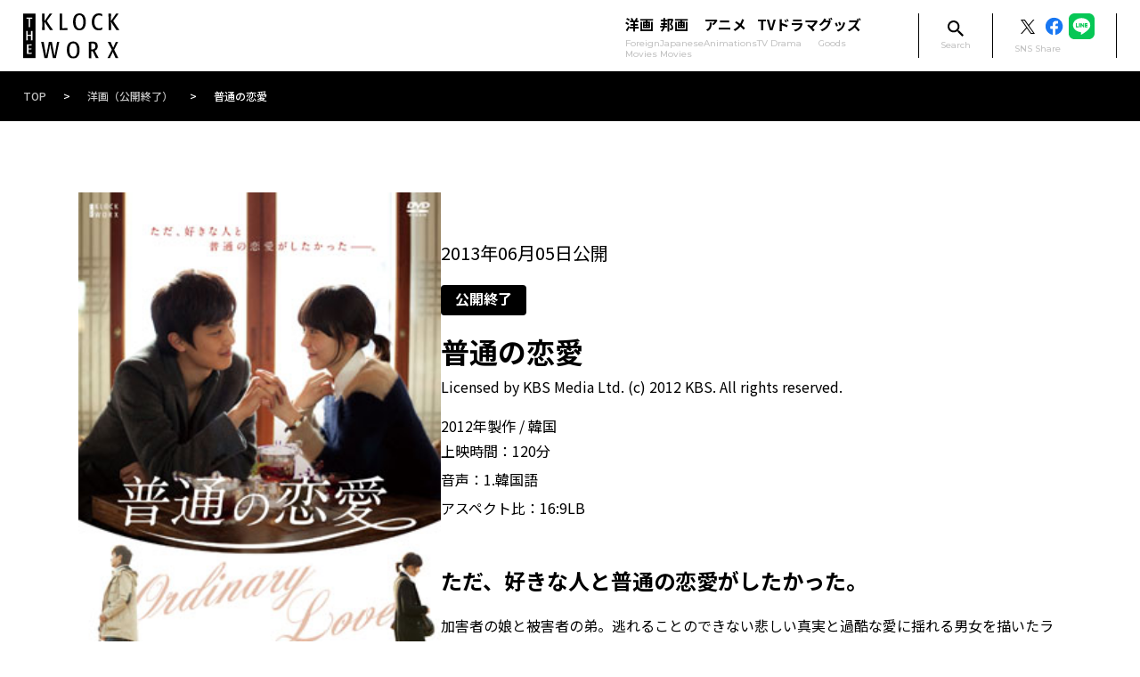

--- FILE ---
content_type: text/html; charset=UTF-8
request_url: https://klockworx.com/movies/4673/
body_size: 44496
content:

<!DOCTYPE html>
<html lang="ja">

<head>
  <meta charset="UTF-8">
  <meta name="viewport" content="width=device-width,initial-scale=1.0">
  <!-- OGP -->
  <meta property="og:type" content="website">
  <meta property="og:url" content="">
  <meta property="og:image" content="https://klockworx.com/wp-content/themes/klockworx/images/ogp.png" />
  <meta name="twitter:card" content="summary_large_image" />
  <!-- GoogleFont -->
  <link rel="preconnect" href="https://fonts.googleapis.com">
  <link rel="preconnect" href="https://fonts.gstatic.com" crossorigin>
  <link href="https://fonts.googleapis.com/css2?family=Noto+Sans+JP:wght@400;500;700;900&Montserrat:wght@400;500;700&display=swap" rel="stylesheet">
  <meta name='robots' content='index, follow, max-image-preview:large, max-snippet:-1, max-video-preview:-1' />

	<!-- This site is optimized with the Yoast SEO plugin v19.10 - https://yoast.com/wordpress/plugins/seo/ -->
	<title>普通の恋愛 - 株式会社クロックワークス - THE KLOCKWORX</title>
	<link rel="canonical" href="https://klockworx.com/movies/4673/" />
	<meta property="og:locale" content="ja_JP" />
	<meta property="og:type" content="article" />
	<meta property="og:title" content="普通の恋愛 - 株式会社クロックワークス - THE KLOCKWORX" />
	<meta property="og:url" content="https://klockworx.com/movies/4673/" />
	<meta property="og:site_name" content="株式会社クロックワークス - THE KLOCKWORX" />
	<meta property="article:modified_time" content="2022-10-17T04:17:52+00:00" />
	<meta property="og:image" content="https://klockworx.com/wp-content/uploads/2022/10/futu_jk_1.jpg" />
	<meta property="og:image:width" content="272" />
	<meta property="og:image:height" content="385" />
	<meta property="og:image:type" content="image/jpeg" />
	<meta name="twitter:card" content="summary_large_image" />
	<script type="application/ld+json" class="yoast-schema-graph">{"@context":"https://schema.org","@graph":[{"@type":"WebPage","@id":"https://klockworx.com/movies/4673/","url":"https://klockworx.com/movies/4673/","name":"普通の恋愛 - 株式会社クロックワークス - THE KLOCKWORX","isPartOf":{"@id":"https://klockworx.com/#website"},"primaryImageOfPage":{"@id":"https://klockworx.com/movies/4673/#primaryimage"},"image":{"@id":"https://klockworx.com/movies/4673/#primaryimage"},"thumbnailUrl":"https://klockworx.com/wp-content/uploads/2022/10/futu_jk_1.jpg","datePublished":"2022-10-05T08:22:41+00:00","dateModified":"2022-10-17T04:17:52+00:00","breadcrumb":{"@id":"https://klockworx.com/movies/4673/#breadcrumb"},"inLanguage":"ja","potentialAction":[{"@type":"ReadAction","target":["https://klockworx.com/movies/4673/"]}]},{"@type":"ImageObject","inLanguage":"ja","@id":"https://klockworx.com/movies/4673/#primaryimage","url":"https://klockworx.com/wp-content/uploads/2022/10/futu_jk_1.jpg","contentUrl":"https://klockworx.com/wp-content/uploads/2022/10/futu_jk_1.jpg","width":272,"height":385},{"@type":"BreadcrumbList","@id":"https://klockworx.com/movies/4673/#breadcrumb","itemListElement":[{"@type":"ListItem","position":1,"name":"TOP","item":"https://klockworx.com/"},{"@type":"ListItem","position":2,"name":"普通の恋愛"}]},{"@type":"WebSite","@id":"https://klockworx.com/#website","url":"https://klockworx.com/","name":"株式会社クロックワークス - THE KLOCKWORX","description":"","potentialAction":[{"@type":"SearchAction","target":{"@type":"EntryPoint","urlTemplate":"https://klockworx.com/?s={search_term_string}"},"query-input":"required name=search_term_string"}],"inLanguage":"ja"}]}</script>
	<!-- / Yoast SEO plugin. -->


<link rel='dns-prefetch' href='//ajax.googleapis.com' />
<link rel='dns-prefetch' href='//cdn.jsdelivr.net' />
<link rel="alternate" title="oEmbed (JSON)" type="application/json+oembed" href="https://klockworx.com/wp-json/oembed/1.0/embed?url=https%3A%2F%2Fklockworx.com%2Fmovies%2F4673%2F" />
<link rel="alternate" title="oEmbed (XML)" type="text/xml+oembed" href="https://klockworx.com/wp-json/oembed/1.0/embed?url=https%3A%2F%2Fklockworx.com%2Fmovies%2F4673%2F&#038;format=xml" />
<style id='wp-img-auto-sizes-contain-inline-css' type='text/css'>
img:is([sizes=auto i],[sizes^="auto," i]){contain-intrinsic-size:3000px 1500px}
/*# sourceURL=wp-img-auto-sizes-contain-inline-css */
</style>
<style id='wp-emoji-styles-inline-css' type='text/css'>

	img.wp-smiley, img.emoji {
		display: inline !important;
		border: none !important;
		box-shadow: none !important;
		height: 1em !important;
		width: 1em !important;
		margin: 0 0.07em !important;
		vertical-align: -0.1em !important;
		background: none !important;
		padding: 0 !important;
	}
/*# sourceURL=wp-emoji-styles-inline-css */
</style>
<style id='wp-block-library-inline-css' type='text/css'>
:root{--wp-block-synced-color:#7a00df;--wp-block-synced-color--rgb:122,0,223;--wp-bound-block-color:var(--wp-block-synced-color);--wp-editor-canvas-background:#ddd;--wp-admin-theme-color:#007cba;--wp-admin-theme-color--rgb:0,124,186;--wp-admin-theme-color-darker-10:#006ba1;--wp-admin-theme-color-darker-10--rgb:0,107,160.5;--wp-admin-theme-color-darker-20:#005a87;--wp-admin-theme-color-darker-20--rgb:0,90,135;--wp-admin-border-width-focus:2px}@media (min-resolution:192dpi){:root{--wp-admin-border-width-focus:1.5px}}.wp-element-button{cursor:pointer}:root .has-very-light-gray-background-color{background-color:#eee}:root .has-very-dark-gray-background-color{background-color:#313131}:root .has-very-light-gray-color{color:#eee}:root .has-very-dark-gray-color{color:#313131}:root .has-vivid-green-cyan-to-vivid-cyan-blue-gradient-background{background:linear-gradient(135deg,#00d084,#0693e3)}:root .has-purple-crush-gradient-background{background:linear-gradient(135deg,#34e2e4,#4721fb 50%,#ab1dfe)}:root .has-hazy-dawn-gradient-background{background:linear-gradient(135deg,#faaca8,#dad0ec)}:root .has-subdued-olive-gradient-background{background:linear-gradient(135deg,#fafae1,#67a671)}:root .has-atomic-cream-gradient-background{background:linear-gradient(135deg,#fdd79a,#004a59)}:root .has-nightshade-gradient-background{background:linear-gradient(135deg,#330968,#31cdcf)}:root .has-midnight-gradient-background{background:linear-gradient(135deg,#020381,#2874fc)}:root{--wp--preset--font-size--normal:16px;--wp--preset--font-size--huge:42px}.has-regular-font-size{font-size:1em}.has-larger-font-size{font-size:2.625em}.has-normal-font-size{font-size:var(--wp--preset--font-size--normal)}.has-huge-font-size{font-size:var(--wp--preset--font-size--huge)}.has-text-align-center{text-align:center}.has-text-align-left{text-align:left}.has-text-align-right{text-align:right}.has-fit-text{white-space:nowrap!important}#end-resizable-editor-section{display:none}.aligncenter{clear:both}.items-justified-left{justify-content:flex-start}.items-justified-center{justify-content:center}.items-justified-right{justify-content:flex-end}.items-justified-space-between{justify-content:space-between}.screen-reader-text{border:0;clip-path:inset(50%);height:1px;margin:-1px;overflow:hidden;padding:0;position:absolute;width:1px;word-wrap:normal!important}.screen-reader-text:focus{background-color:#ddd;clip-path:none;color:#444;display:block;font-size:1em;height:auto;left:5px;line-height:normal;padding:15px 23px 14px;text-decoration:none;top:5px;width:auto;z-index:100000}html :where(.has-border-color){border-style:solid}html :where([style*=border-top-color]){border-top-style:solid}html :where([style*=border-right-color]){border-right-style:solid}html :where([style*=border-bottom-color]){border-bottom-style:solid}html :where([style*=border-left-color]){border-left-style:solid}html :where([style*=border-width]){border-style:solid}html :where([style*=border-top-width]){border-top-style:solid}html :where([style*=border-right-width]){border-right-style:solid}html :where([style*=border-bottom-width]){border-bottom-style:solid}html :where([style*=border-left-width]){border-left-style:solid}html :where(img[class*=wp-image-]){height:auto;max-width:100%}:where(figure){margin:0 0 1em}html :where(.is-position-sticky){--wp-admin--admin-bar--position-offset:var(--wp-admin--admin-bar--height,0px)}@media screen and (max-width:600px){html :where(.is-position-sticky){--wp-admin--admin-bar--position-offset:0px}}
/*wp_block_styles_on_demand_placeholder:696bc01116c4a*/
/*# sourceURL=wp-block-library-inline-css */
</style>
<style id='classic-theme-styles-inline-css' type='text/css'>
/*! This file is auto-generated */
.wp-block-button__link{color:#fff;background-color:#32373c;border-radius:9999px;box-shadow:none;text-decoration:none;padding:calc(.667em + 2px) calc(1.333em + 2px);font-size:1.125em}.wp-block-file__button{background:#32373c;color:#fff;text-decoration:none}
/*# sourceURL=/wp-includes/css/classic-themes.min.css */
</style>
<link rel='stylesheet' id='wp-pagenavi-css' href='https://klockworx.com/wp-content/plugins/wp-pagenavi/pagenavi-css.css?ver=2.70' type='text/css' media='all' />
<link rel='stylesheet' id='yakuhan-css' href='https://cdn.jsdelivr.net/npm/yakuhanjp@3.4.1/dist/css/yakuhanjp-noto.min.css?ver=6.9' type='text/css' media='all' />
<link rel='stylesheet' id='main-css' href='https://klockworx.com/wp-content/themes/klockworx/assets/css/style.css?ver=6.9' type='text/css' media='all' />
<link rel="https://api.w.org/" href="https://klockworx.com/wp-json/" /><link rel="alternate" title="JSON" type="application/json" href="https://klockworx.com/wp-json/wp/v2/movies/4673" /><link rel="EditURI" type="application/rsd+xml" title="RSD" href="https://klockworx.com/xmlrpc.php?rsd" />
<meta name="generator" content="WordPress 6.9" />
<link rel='shortlink' href='https://klockworx.com/?p=4673' />
<noscript><style>.lazyload[data-src]{display:none !important;}</style></noscript><style>.lazyload{background-image:none !important;}.lazyload:before{background-image:none !important;}</style><link rel="icon" href="https://klockworx.com/wp-content/themes/klockworx/assets/images/common/favicon.ico" sizes="32x32" />
<link rel="icon" href="https://klockworx.com/wp-content/themes/klockworx/assets/images/common/favicon.ico" sizes="192x192" />
<link rel="apple-touch-icon" href="https://klockworx.com/wp-content/themes/klockworx/assets/images/common/favicon.ico" />
<meta name="msapplication-TileImage" content="https://klockworx.com/wp-content/themes/klockworx/assets/images/common/favicon.ico" />
  	<!-- Google tag (gtag.js) -->
<script async src="https://www.googletagmanager.com/gtag/js?id=G-KN81DB7E7Z"></script>
<script>
  window.dataLayer = window.dataLayer || [];
  function gtag(){dataLayer.push(arguments);}
  gtag('js', new Date());

  gtag('config', 'G-KN81DB7E7Z');
</script>
</head>

<body>
  <header class="header">
    <div class="c-wrap">
      <div class="header__inner">
        <a href="https://klockworx.com" title="klockworx"><img src="[data-uri]" alt="" class="header__logo lazyload" data-src="https://klockworx.com/wp-content/themes/klockworx/assets/images/common/logo.svg" decoding="async"><noscript><img src="https://klockworx.com/wp-content/themes/klockworx/assets/images/common/logo.svg" alt="" class="header__logo" data-eio="l"></noscript></a>
        <input type="checkbox" name="header-check" id="header-check">
        <label for="header-check" class="sp_only header__label">
          <span></span>
          <span></span>
          <span></span>
        </label>
        <ul class="header__right">
          <li>
            <ul class="header__nav">
              <li>
                <a href="https://klockworx.com/foreign/">
                  洋画
                  <p>Foreign <br class="pc_only-ib">Movies</p>
                </a>
              </li>
              <li>
                <a href="https://klockworx.com/japanese/">
                  邦画
                  <p>Japanese <br class="pc_only-ib">Movies</p>
                </a>
              </li>
              <li>
                <a href="https://klockworx.com/animations/">
                  アニメ
                  <p>Animations</p>
                </a>
              </li>
              <li>
                <a href="https://klockworx.com/tv-drama/">
                  TVドラマ
                  <p>TV Drama</p>
                </a>
              </li>
              <li>
                <a href="https://klockworx.com/goods/">
                  グッズ
                  <p>Goods</p>
                </a>
              </li>
            </ul>
          </li>
          <li class="header__sub sp_only">
            <ul>
              <li>
                <a href="https://klockworx.com/topics/">トピックス</a>
              </li>
              <li>
                <a href="https://klockworx.com/feature/">特集コンテンツ</a>
              </li>
              <li>
                <a href="https://klockworx.com/news/">お知らせ</a>
              </li>
            </ul>
          </li>
          <li class="header__search pc_only">
            <label for="js-search-check">
              <img src="[data-uri]" alt="" data-src="https://klockworx.com/wp-content/themes/klockworx/assets/images/header/ico_search.svg" decoding="async" class="lazyload"><noscript><img src="https://klockworx.com/wp-content/themes/klockworx/assets/images/header/ico_search.svg" alt="" data-eio="l"></noscript>
              <p>Search</p>
            </label>
            <input type="checkbox" name="search" id="js-search-check">
          </li>
          <li class="header__search sp_only">
            <form action="https://klockworx.com">
  <input type="text" class="search" name="s" placeholder="サイト内検索" value="">
  <button type="submit" aria-label="検索する"><img src="[data-uri]" alt="" data-src="https://klockworx.com/wp-content/themes/klockworx/assets/images/header/ico_search.svg" decoding="async" class="lazyload"><noscript><img src="https://klockworx.com/wp-content/themes/klockworx/assets/images/header/ico_search.svg" alt="" data-eio="l"></noscript></button>
</form>          </li>
          <li>
            <ul class="header__sns">
                            <li>
                <a href="https://twitter.com/share?url=https://klockworx.com/%0a&via=klockworxinfo&related=klockworxinfo&hashtags=クロックワークス%0a&text=株式会社クロックワークス%0a" rel="nofollow" target="_blank">
                  <img src="[data-uri]" alt="" data-src="https://klockworx.com/wp-content/uploads/2023/10/share_twitter.png" decoding="async" class="lazyload" data-eio-rwidth="60" data-eio-rheight="60"><noscript><img src="https://klockworx.com/wp-content/uploads/2023/10/share_twitter.png" alt="" data-eio="l"></noscript>
                </a>
              </li>
              <li>
                <a href="http://www.facebook.com/share.php?u=https://klockworx.com/" target="_blank">
                  <img src="[data-uri]" alt="" data-src="https://klockworx.com/wp-content/themes/klockworx/assets/images/header/share_facebook.svg" decoding="async" class="lazyload"><noscript><img src="https://klockworx.com/wp-content/themes/klockworx/assets/images/header/share_facebook.svg" alt="" data-eio="l"></noscript>
                </a>
              </li>
              <li>
                <a href="https://social-plugins.line.me/lineit/share?url=https://klockworx.com/">
                  <img src="[data-uri]" alt="" data-src="https://klockworx.com/wp-content/themes/klockworx/assets/images/header/share_line.svg" decoding="async" class="lazyload"><noscript><img src="https://klockworx.com/wp-content/themes/klockworx/assets/images/header/share_line.svg" alt="" data-eio="l"></noscript>
                </a>
              </li>
            </ul>
            <p>SNS Share</p>
          </li>
        </ul>
      </div>
    </div>
  </header>

  <div class="c-search" id="js-search-wrap">
    <form action="https://klockworx.com">
  <input type="text" class="search" name="s" placeholder="サイト内検索" value="">
  <button type="submit" aria-label="検索する"><img src="[data-uri]" alt="" data-src="https://klockworx.com/wp-content/themes/klockworx/assets/images/header/ico_search.svg" decoding="async" class="lazyload"><noscript><img src="https://klockworx.com/wp-content/themes/klockworx/assets/images/header/ico_search.svg" alt="" data-eio="l"></noscript></button>
</form>    <label class="c-search__close" for="js-search-check" id="js-search-close">
      <span>CLOSE</span>
    </label>
  </div>
  <label class="c-search__over" for="js-search-check" id="js-search-over"></label><main class="p-movies" style="background-color: #ffffff; color:#000000">
  <section class="p-movies-breadcrumb">
    <div class="c-wrap">
      <p id="breadcrumbs" class="c-breadcrumbs">
        <span>
          <span>
            <a href="https://klockworx.com">TOP</a> &gt;
            <span>
              <a href="
                https://klockworx.com/foreign-end/">
                洋画（公開終了）</a> &gt;
              <span class="breadcrumb_last" aria-current="page">普通の恋愛</span>
            </span>
          </span>
        </span>
      </p>
    </div>
  </section>
          <article>
      
      <section class="p-movies-head">
        <div class="c-wrap__md">
          <div class="p-movies-head__wrap">
                                      <div class="p-movies-head__left">
                                  <div class="c-post__thumbnail">
                    <img src="[data-uri]" alt="" data-src="https://klockworx.com/wp-content/uploads/2022/10/futu_jk_1.jpg" decoding="async" class="lazyload" data-eio-rwidth="272" data-eio-rheight="385"><noscript><img src="https://klockworx.com/wp-content/uploads/2022/10/futu_jk_1.jpg" alt="" data-eio="l"></noscript>
                  </div>
                                                              </div>
                        <div class="p-movies-head__right">
                              <p class="c-post__date">
                  2013年06月05日公開
                </p>
                            <span class="c-status--end"><span class="js-lang-jp">公開終了</span><span class="js-lang-en">End of a showing</span></span>              <h1>普通の恋愛</h1>
                            <p class="p-movies-head__copyright">Licensed by KBS Media Ltd. (c) 2012 KBS. All rights reserved.</p>              
                              <span class="p-movies-head__production_year">
                  2012年製作
                </span>
                            <span class="p-movies-head__production_country">韓国</span>
                              <dl>
                  <dt>上映時間：</dt>
                  <dd>120分</dd>
                </dl>
                                            <dl>
                  <dt>音声：</dt>
                  <dd>1.韓国語　</dd>
                </dl>
                                            <dl>
                  <dt>アスペクト比：</dt>
                  <dd>16:9LB</dd>
                </dl>
                                                        <h2 class="">ただ、好きな人と普通の恋愛がしたかった――。</h2>                            <p class="p-movies-head__text">加害者の娘と被害者の弟。逃れることのできない悲しい真実と過酷な愛に揺れる男女を描いたラブストーリー。</p>                                        </div>
          </div>
                            </div>
      </section>
                          <section class="p-movies-menu">
          <div class="c-wrap__md">
            <ul style="border-color: #000000;">
                              <li><a href="#story" style=" color:#000000">Story<svg viewBox="0 0 23 23" fill="none" xmlns="http://www.w3.org/2000/svg">
                      <path d="M15.8988 7.94922L11.5 12.3384L7.10125 7.94922L5.75 9.30047L11.5 15.0505L17.25 9.30047L15.8988 7.94922Z" fill="#000000" />
                    </svg></a></li>
                                                          <li><a href="#data" style=" color:#000000">Data<svg viewBox="0 0 23 23" fill="none" xmlns="http://www.w3.org/2000/svg">
                      <path d="M15.8988 7.94922L11.5 12.3384L7.10125 7.94922L5.75 9.30047L11.5 15.0505L17.25 9.30047L15.8988 7.94922Z" fill="#000000" />
                    </svg></a></li>
                                            <li><a href="#release" style=" color:#000000">Release<svg viewBox="0 0 23 23" fill="none" xmlns="http://www.w3.org/2000/svg">
                      <path d="M15.8988 7.94922L11.5 12.3384L7.10125 7.94922L5.75 9.30047L11.5 15.0505L17.25 9.30047L15.8988 7.94922Z" fill="#000000" />
                    </svg></a></li>
                          </ul>
          </div>
        </section>
                    <section class="p-movies-story" id="story">
          <div class="c-wrap__md">
            <h2 class="c-heading-02--movie">
              <p style="background-color:#000000"></p>
              <p>Story</p>
              <p>ストーリー</p>
            </h2>
            <div class="c-wrap__sm">
              <p class="">観光案内所職員のユネは他人に迷惑をかけずに静かに生きていこうとする完璧主義者。彼女の時間は18歳で止まっている。なぜなら、彼女の父親が7年前殺人事件の容疑者となり、今も指名手配中だからだ。そのために、彼女は周りから隠れるように生き、傷つきながら生きてきた。そんなとき、彼女の前にあるジェグァンというカメラマンの男性が現れ、ユネに町のガイドを頼んだ。ユネとジェグァンはお互いを想い合うようになり、次第に二人の距離は縮んでいく…。しかし、二人の前に理不尽で残酷な現実が立ちはだかる。ユネの父がジェグァンの兄を殺した犯人だというのだ。容疑者の娘と、被害者の弟となった二人の運命は―。</p>                          </div>

          </div>
        </section>
                          <section class="p-movies-data" id="data">
          <div class="c-wrap__md">
            <h2 class="c-heading-02--movie">
              <p style="background-color:#000000"></p>
              <p>Data</p>
              <p>作品情報</p>
            </h2>
            <ul>
                              <li>
                  <h3 class="c-heading-sub" style="border-color: #000000;">Cast</h3>
                  <p>ヨン・ウジン<br />
ユ・ダイン<br />
キム・ミギョン</p>
                </li>
                                            <li>
                  <h3 class="c-heading-sub" style="border-color: #000000;">Staff</h3>
                  <p>演出：キム・ジヌォン<br />
脚本：イ・ヒョンジュ</p>
                </li>
              
            </ul>
          </div>
        </section>
                    <section class="p-movies-release" id="release">
          <div class="c-wrap__md">
            <h2 class="c-heading-02--movie">
              <p style="background-color:#000000"></p>
              <p>Release</p>
              <p>リリース情報</p>
            </h2>
                                      <div class="p-movies-release__sell">
                <h3 class="c-heading-sub" style="border-color: #000000;">Sell</h3>
                <ul>
                                      <li class="p-movies-release__item" style="background-color: #f7f8f9; color:#000000">
                      <div class="p-movies-release__top">
                        <div class="p-movies-release__left">
                          <div class="p-movies-release__img">
                                                          <img src="[data-uri]" alt="" data-src="https://klockworx.com/wp-content/uploads/2022/10/futu_jk_1.jpg" decoding="async" class="lazyload" data-eio-rwidth="272" data-eio-rheight="385"><noscript><img src="https://klockworx.com/wp-content/uploads/2022/10/futu_jk_1.jpg" alt="" data-eio="l"></noscript>
                                                      </div>

                        </div>
                        <div class="p-movies-release__right">
                          <h4>普通の恋愛（上・下巻）</h4>
                                                      <dl class="movies-sell_date">
                              <dt>発売日：</dt>
                              <dd>2013年06月05日                              </dd>
                            </dl>
                                                                                  <dl class="movies-sell_part_num">
                                <dt>品番：</dt>
                                <dd>KWX-1200～1201</dd>
                              </dl>
                                                        <dl class="movies-sell_agency">
                                <dt>発売元：</dt>
                                <dd>クロックワークス／エプコット</dd>
                              </dl>
                                                        <dl class="movies-sell_distributor">
                                <dt>販売元：</dt>
                                <dd>クロックワークス</dd>
                              </dl>
                                                        <dl class="movies-sell_main_time">
                                <dt>本編：</dt>
                                <dd>120</dd>
                              </dl>
                                                        <dl class="movies-sell_privilege_disc">
                                <dt>ディスク仕様：</dt>
                                <dd>片面1層</dd>
                              </dl>
                                                        <dl class="movies-sell_screen_size">
                                <dt>画面サイズ：</dt>
                                <dd>16:9LB</dd>
                              </dl>
                                                        <dl class="movies-sell_color">
                                <dt>カラー：</dt>
                                <dd>カラー</dd>
                              </dl>
                                                        <dl class="movies-sell_audio">
                                <dt>音声：</dt>
                                <dd>1.韓国語　</dd>
                              </dl>
                                                        <dl class="movies-sell_subtitles">
                                <dt>字幕：</dt>
                                <dd>1：日本語</dd>
                              </dl>
                                                    <p>※仕様、特典、ジャケット・デザイン、価格等は都合により<br>
                            予告なく変更する場合がございます。</p>
                        </div>
                      </div>

                                          </li>
                                  </ul>
              </div>
                                  </div>
        </section>
                  </article>
            </main>
</main>
<footer>
  <div class="footer-link">
  <div class="c-wrap">
    <div class="footer-link__wrap">
      <ul class="footer-link__nav">
        <li>
          <h3>クロックワークス コーポレート
            <p>Klockworxinfo</p>
          </h3>
          <ul class="footer-link__nav--child">
            <li>
              <a href="https://twitter.com/klockworxinfo" target="_blank" title="twitter">
                <img src="[data-uri]" alt="" class="footer__logo lazyload" data-src="https://klockworx.com/wp-content/uploads/2023/10/ico_twitter.png" decoding="async" data-eio-rwidth="72" data-eio-rheight="72"><noscript><img src="https://klockworx.com/wp-content/uploads/2023/10/ico_twitter.png" alt="" class="footer__logo" data-eio="l"></noscript></a>
            </li>
            <li>
              <a href="https://www.instagram.com/klockworxinfo/" target="_blank" title="instagram">
                <img src="[data-uri]" alt="" class="footer__logo lazyload" data-src="https://klockworx.com/wp-content/themes/klockworx/assets/images/footer/ico_instagram.svg" decoding="async"><noscript><img src="https://klockworx.com/wp-content/themes/klockworx/assets/images/footer/ico_instagram.svg" alt="" class="footer__logo" data-eio="l"></noscript></a>
            </li>
            <li>
              <a href="https://www.facebook.com/KlockworxInfo/" target="_blank" title="facebook">
                <img src="[data-uri]" alt="" class="footer__logo lazyload" data-src="https://klockworx.com/wp-content/themes/klockworx/assets/images/footer/ico_facebook.svg" decoding="async"><noscript><img src="https://klockworx.com/wp-content/themes/klockworx/assets/images/footer/ico_facebook.svg" alt="" class="footer__logo" data-eio="l"></noscript></a>
            </li>
            <li>
              <a href="https://note.com/klockworxasia/" target="_blank" title="note">
                <img src="[data-uri]" alt="" class="footer__logo lazyload" data-src="https://klockworx.com/wp-content/themes/klockworx/assets/images/footer/ico_doc.svg" decoding="async"><noscript><img src="https://klockworx.com/wp-content/themes/klockworx/assets/images/footer/ico_doc.svg" alt="" class="footer__logo" data-eio="l"></noscript></a>
            </li>
            <li>
              <a href="https://open.spotify.com/user/q2ddf13ox1xgo8fqnkhqqyns0" target="_blank" title="spotify">
                <img src="[data-uri]" alt="" class="footer__logo lazyload" data-src="https://klockworx.com/wp-content/themes/klockworx/assets/images/footer/ico_spotify.svg" decoding="async"><noscript><img src="https://klockworx.com/wp-content/themes/klockworx/assets/images/footer/ico_spotify.svg" alt="" class="footer__logo" data-eio="l"></noscript></a>
            </li>
          </ul>
        </li>
        <li>
          <h3>クロックワークス アジア
            <p>klockworxasia</p>
          </h3>
          <ul class="footer-link__nav--child">
            <li>
              <a href="https://twitter.com/klockworxasia" target="_blank" title="twitter">
                <img src="[data-uri]" alt="" class="footer__logo lazyload" data-src="https://klockworx.com/wp-content/uploads/2023/10/ico_twitter.png" decoding="async" data-eio-rwidth="72" data-eio-rheight="72"><noscript><img src="https://klockworx.com/wp-content/uploads/2023/10/ico_twitter.png" alt="" class="footer__logo" data-eio="l"></noscript></a>
            </li>
            <li>
              <a href="https://www.instagram.com/klockworxasia/" target="_blank" title="instagram">
                <img src="[data-uri]" alt="" class="footer__logo lazyload" data-src="https://klockworx.com/wp-content/themes/klockworx/assets/images/footer/ico_instagram.svg" decoding="async"><noscript><img src="https://klockworx.com/wp-content/themes/klockworx/assets/images/footer/ico_instagram.svg" alt="" class="footer__logo" data-eio="l"></noscript></a>
            </li>
            <li>
              <a href="https://www.facebook.com/klockworxasia/" target="_blank" title="facebook">
                <img src="[data-uri]" alt="" class="footer__logo lazyload" data-src="https://klockworx.com/wp-content/themes/klockworx/assets/images/footer/ico_facebook.svg" decoding="async"><noscript><img src="https://klockworx.com/wp-content/themes/klockworx/assets/images/footer/ico_facebook.svg" alt="" class="footer__logo" data-eio="l"></noscript></a>
            </li>
          </ul>
        </li>
        <li>
          <h3>クロックワークス アニメ
            <p>klockworx_anime</p>
          </h3>
          <ul class="footer-link__nav--child">
            <li>
              <a href="https://twitter.com/klockworx_anime" target="_blank" title="twitter">
                <img src="[data-uri]" alt="" class="footer__logo lazyload" data-src="https://klockworx.com/wp-content/uploads/2023/10/ico_twitter.png" decoding="async" data-eio-rwidth="72" data-eio-rheight="72"><noscript><img src="https://klockworx.com/wp-content/uploads/2023/10/ico_twitter.png" alt="" class="footer__logo" data-eio="l"></noscript></a>
            </li>
          </ul>
        </li>
        <!-- kws studio -->
        <li>
          <h3>クロックワークス スタジオ
            <p>klockworx_studio</p>
          </h3>
          <ul class="footer-link__nav--child">
            <li>
              <a href="https://www.instagram.com/klockworxstudio/" target="_blank" title="instagram">
                <img src="[data-uri]" alt="" class="footer__logo lazyload" data-src="https://klockworx.com/wp-content/themes/klockworx/assets/images/footer/ico_instagram.svg" decoding="async"><noscript><img src="https://klockworx.com/wp-content/themes/klockworx/assets/images/footer/ico_instagram.svg" alt="" class="footer__logo" data-eio="l"></noscript></a>
            </li>
          </ul>
        </li>
      </ul>
      <ul class="footer-link__nav--banner">
        <li>
          <a href="https://www.klock-store.com/" target="_blank" title="klockworx STORE">
            <img src="[data-uri]" alt="" class="footer__logo lazyload" data-src="https://klockworx.com/wp-content/themes/klockworx/assets/images/footer/banner-01.png" decoding="async" data-eio-rwidth="584" data-eio-rheight="259"><noscript><img src="https://klockworx.com/wp-content/themes/klockworx/assets/images/footer/banner-01.png" alt="" class="footer__logo" data-eio="l"></noscript></a>
        </li>
        <li>
          <a href="https://koin.stores.jp/" target="_blank" title="KOIN">
            <img src="[data-uri]" alt="" class="footer__logo lazyload" data-src="https://klockworx.com/wp-content/themes/klockworx/assets/images/footer/banner-02.png" decoding="async" data-eio-rwidth="584" data-eio-rheight="259"><noscript><img src="https://klockworx.com/wp-content/themes/klockworx/assets/images/footer/banner-02.png" alt="" class="footer__logo" data-eio="l"></noscript></a>
        </li>
        <li>
          <a href="https://klockworx.com/advertising/" title="アニメ作品宣伝受託募集中">
            <img src="[data-uri]" alt="" class="footer__logo lazyload" data-src="https://klockworx.com/wp-content/themes/klockworx/assets/images/footer/banner-03.svg" decoding="async"><noscript><img src="https://klockworx.com/wp-content/themes/klockworx/assets/images/footer/banner-03.svg" alt="" class="footer__logo" data-eio="l"></noscript></a>
        </li>
        <!-- kws studio -->
        <li>
          <a href="https://klockworx-st.net/" target="_blank" title="klockworx STUDIO">
            <img src="[data-uri]" alt="" class="footer__logo lazyload" data-src="https://klockworx.com/wp-content/themes/klockworx/assets/images/footer/banner-04.png" decoding="async" data-eio-rwidth="1217" data-eio-rheight="542"><noscript><img src="https://klockworx.com/wp-content/themes/klockworx/assets/images/footer/banner-04.png" alt="" class="footer__logo" data-eio="l"></noscript></a>
        </li>
      </ul>
    </div>
  </div>
</div>  <div class="footer-nav">
  <div class="c-wrap">
    <ul class="footer-nav__nav">
      <li>
        <ul class="footer-nav__nav--child">
          <li><a href="https://klockworx.com/foreign/">洋画</a></li>
          <li><a href="https://klockworx.com/japanese/">邦画</a></li>
          <li><a href="https://klockworx.com/animations/">アニメ</a></li>
          <li><a href="https://klockworx.com/advertising/">-アニメ宣伝受託募集</a></li>
          <li><a href="https://klockworx.com/goods/">グッズ</a></li>
        </ul>
      </li>
      <li>
        <ul class="footer-nav__nav--child">
          <li><a href="https://klockworx.com/topics/">トピックス</a></li>
          <li><a href="https://klockworx.com/feature/">特集コンテンツ</a></li>
          <li>　</li>
          <li><a href="https://klockworx.com/news/">お知らせ</a></li>
          <li><a href="https://klockworx.com/contact/">お問い合わせ</a></li>
        </ul>
      </li>
      <li>
        <ul class="footer-nav__nav--child">
          <li><a href="https://klockworx.com/company/">会社概要</a></li>
          <li><a href="https://klockworx.com/recruit/">採用情報</a></li>
          <li><a href="https://klockworx.com/privacy/">プライバシーポリシー</a></li>
        </ul>
      </li>
      <li>
        <a href="https://klockworx.com">
          <img src="[data-uri]" alt="" class="footer-nav__logo lazyload" data-src="https://klockworx.com/wp-content/themes/klockworx/assets/images/common/logo-w.svg" decoding="async"><noscript><img src="https://klockworx.com/wp-content/themes/klockworx/assets/images/common/logo-w.svg" alt="" class="footer-nav__logo" data-eio="l"></noscript>
        </a>
      </li>
    </ul>
  </div>
</div>  <div class="footer-copyright">
  Copyright©THE KLOCKWORX Co.,Ltd. All Rights Reserved.
</div>  <div id="js-pagetop" class="c-pagetop">
  <a href="#">
    <img src="[data-uri]" alt="" data-src="https://klockworx.com/wp-content/themes/klockworx/assets/images/common/pagetop.svg" decoding="async" class="lazyload"><noscript><img src="https://klockworx.com/wp-content/themes/klockworx/assets/images/common/pagetop.svg" alt="" data-eio="l"></noscript>
  </a>
</div></footer>
<script type="speculationrules">
{"prefetch":[{"source":"document","where":{"and":[{"href_matches":"/*"},{"not":{"href_matches":["/wp-*.php","/wp-admin/*","/wp-content/uploads/*","/wp-content/*","/wp-content/plugins/*","/wp-content/themes/klockworx/*","/*\\?(.+)"]}},{"not":{"selector_matches":"a[rel~=\"nofollow\"]"}},{"not":{"selector_matches":".no-prefetch, .no-prefetch a"}}]},"eagerness":"conservative"}]}
</script>
<script type="text/javascript" id="eio-lazy-load-js-before">
/* <![CDATA[ */
var eio_lazy_vars = {"exactdn_domain":"","skip_autoscale":0,"threshold":0};
//# sourceURL=eio-lazy-load-js-before
/* ]]> */
</script>
<script type="text/javascript" src="https://klockworx.com/wp-content/plugins/ewww-image-optimizer/includes/lazysizes.min.js?ver=720" id="eio-lazy-load-js"></script>
<script type="text/javascript" src="//ajax.googleapis.com/ajax/libs/jquery/3.6.0/jquery.min.js?ver=20220818" id="jquery-js"></script>
<script type="text/javascript" src="https://klockworx.com/wp-content/themes/klockworx/assets/js/main.js?ver=6.9" id="main-js"></script>
<script type="text/javascript" src="https://klockworx.com/wp-content/themes/klockworx/assets/js/swiper-bundle.min.js?ver=6.9" id="swiper-js-js"></script>
<script type="text/javascript" src="https://klockworx.com/wp-content/themes/klockworx/assets/js/swiper-control.js?ver=6.9" id="swiper-controll-js"></script>
<script id="wp-emoji-settings" type="application/json">
{"baseUrl":"https://s.w.org/images/core/emoji/17.0.2/72x72/","ext":".png","svgUrl":"https://s.w.org/images/core/emoji/17.0.2/svg/","svgExt":".svg","source":{"concatemoji":"https://klockworx.com/wp-includes/js/wp-emoji-release.min.js?ver=6.9"}}
</script>
<script type="module">
/* <![CDATA[ */
/*! This file is auto-generated */
const a=JSON.parse(document.getElementById("wp-emoji-settings").textContent),o=(window._wpemojiSettings=a,"wpEmojiSettingsSupports"),s=["flag","emoji"];function i(e){try{var t={supportTests:e,timestamp:(new Date).valueOf()};sessionStorage.setItem(o,JSON.stringify(t))}catch(e){}}function c(e,t,n){e.clearRect(0,0,e.canvas.width,e.canvas.height),e.fillText(t,0,0);t=new Uint32Array(e.getImageData(0,0,e.canvas.width,e.canvas.height).data);e.clearRect(0,0,e.canvas.width,e.canvas.height),e.fillText(n,0,0);const a=new Uint32Array(e.getImageData(0,0,e.canvas.width,e.canvas.height).data);return t.every((e,t)=>e===a[t])}function p(e,t){e.clearRect(0,0,e.canvas.width,e.canvas.height),e.fillText(t,0,0);var n=e.getImageData(16,16,1,1);for(let e=0;e<n.data.length;e++)if(0!==n.data[e])return!1;return!0}function u(e,t,n,a){switch(t){case"flag":return n(e,"\ud83c\udff3\ufe0f\u200d\u26a7\ufe0f","\ud83c\udff3\ufe0f\u200b\u26a7\ufe0f")?!1:!n(e,"\ud83c\udde8\ud83c\uddf6","\ud83c\udde8\u200b\ud83c\uddf6")&&!n(e,"\ud83c\udff4\udb40\udc67\udb40\udc62\udb40\udc65\udb40\udc6e\udb40\udc67\udb40\udc7f","\ud83c\udff4\u200b\udb40\udc67\u200b\udb40\udc62\u200b\udb40\udc65\u200b\udb40\udc6e\u200b\udb40\udc67\u200b\udb40\udc7f");case"emoji":return!a(e,"\ud83e\u1fac8")}return!1}function f(e,t,n,a){let r;const o=(r="undefined"!=typeof WorkerGlobalScope&&self instanceof WorkerGlobalScope?new OffscreenCanvas(300,150):document.createElement("canvas")).getContext("2d",{willReadFrequently:!0}),s=(o.textBaseline="top",o.font="600 32px Arial",{});return e.forEach(e=>{s[e]=t(o,e,n,a)}),s}function r(e){var t=document.createElement("script");t.src=e,t.defer=!0,document.head.appendChild(t)}a.supports={everything:!0,everythingExceptFlag:!0},new Promise(t=>{let n=function(){try{var e=JSON.parse(sessionStorage.getItem(o));if("object"==typeof e&&"number"==typeof e.timestamp&&(new Date).valueOf()<e.timestamp+604800&&"object"==typeof e.supportTests)return e.supportTests}catch(e){}return null}();if(!n){if("undefined"!=typeof Worker&&"undefined"!=typeof OffscreenCanvas&&"undefined"!=typeof URL&&URL.createObjectURL&&"undefined"!=typeof Blob)try{var e="postMessage("+f.toString()+"("+[JSON.stringify(s),u.toString(),c.toString(),p.toString()].join(",")+"));",a=new Blob([e],{type:"text/javascript"});const r=new Worker(URL.createObjectURL(a),{name:"wpTestEmojiSupports"});return void(r.onmessage=e=>{i(n=e.data),r.terminate(),t(n)})}catch(e){}i(n=f(s,u,c,p))}t(n)}).then(e=>{for(const n in e)a.supports[n]=e[n],a.supports.everything=a.supports.everything&&a.supports[n],"flag"!==n&&(a.supports.everythingExceptFlag=a.supports.everythingExceptFlag&&a.supports[n]);var t;a.supports.everythingExceptFlag=a.supports.everythingExceptFlag&&!a.supports.flag,a.supports.everything||((t=a.source||{}).concatemoji?r(t.concatemoji):t.wpemoji&&t.twemoji&&(r(t.twemoji),r(t.wpemoji)))});
//# sourceURL=https://klockworx.com/wp-includes/js/wp-emoji-loader.min.js
/* ]]> */
</script>
</body>

</html>

--- FILE ---
content_type: text/css
request_url: https://klockworx.com/wp-content/themes/klockworx/assets/css/style.css?ver=6.9
body_size: 79506
content:
@import"https://fonts.googleapis.com/css2?family=Montserrat:wght@400;500;700&family=Noto+Sans+JP:wght@400;500;700;900&display=swap";*,*::before,*::after{box-sizing:border-box}body,h1,h2,h3,h4,h5,h6,p,figure,blockquote,dl,dd{margin:0}ul[role=list],ol[role=list]{list-style:none}html:focus-within{scroll-behavior:smooth}body{min-height:100vh;text-rendering:optimizeSpeed;line-height:1.5}a:not([class]){-webkit-text-decoration-skip:ink;text-decoration-skip-ink:auto}img,picture{width:100%;height:auto;max-width:100%;display:block}input,button,textarea,select{font:inherit}@media(prefers-reduced-motion: reduce){html:focus-within{scroll-behavior:auto}*,*::before,*::after{animation-duration:.01ms !important;animation-iteration-count:1 !important;transition-duration:.01ms !important;scroll-behavior:auto !important}}ol,ul{margin:0;padding:0;list-style:none}a{text-decoration:none}.p-goods-archive__list{display:grid;grid-template-columns:1fr 1fr;gap:40px 24px}@media screen and (max-width:1023px){.p-goods-archive__list{grid-template-columns:1fr}}.p-goods-archive__list a{display:flex;gap:16px;align-items:center}@media screen and (max-width:1023px){.p-goods-archive__list a{gap:2.2222222222vw}}.p-goods-archive__list .c-heading-single--sm{flex:1}@media screen and (max-width:1023px){.p-goods-archive__list .c-heading-single--sm{font-size:3.8888888889vw}}.p-goods-archive__thumbnail{width:200px;padding-top:133.3333333333px;background-repeat:no-repeat;background-position:center;background-size:contain}@media screen and (max-width:1023px){.p-goods-archive__thumbnail{width:23.3333333333vw;padding-top:15.5555555556vw}}.p-movies-archive{padding-top:0}.p-movies-archive--soon .c-wrap,.p-movies-archive__topics .c-wrap{padding-top:80px;border-top:1px solid #000}@media screen and (max-width:1023px){.p-movies-archive--soon .c-wrap,.p-movies-archive__topics .c-wrap{padding-top:11.1111111111vw;border-top:.2777777778vw solid #000}}.p-movies-archive__topics{padding-top:0}.p-movies-archive--soon{padding:0 0 120px}@media screen and (max-width:1023px){.p-movies-archive--soon{padding:0 0 22.2222222222vw}}.p-movies-archive__none{display:flex;align-items:center;justify-content:center;height:200px;font-family:"Montserrat",yakuhanjp,"Noto Sans JP",sans-serif}@media screen and (max-width:1023px){.p-movies-archive__none{height:50vw}}.p-movies-archive__dates{display:grid;gap:6px;margin:10px 0;font-size:16px}.p-movies-archive__dates p{line-height:1}@media screen and (max-width:1023px){.p-movies-archive__dates{gap:1.1111111111vw;margin:0 0 2.2222222222vw;font-size:3.8888888889vw}}.p-movies-archive .c-post__date{font-size:16px}@media screen and (max-width:1023px){.p-movies-archive .c-post__date{margin:0;font-size:3.8888888889vw}}.p-recruit-archive__list{margin-top:54px}@media screen and (max-width:1023px){.p-recruit-archive__list{margin-top:11.1111111111vw}}.p-recruit-archive__list label{position:relative;display:flex;align-items:center;justify-content:space-between;padding:32px 40px;font-size:24px;font-weight:700;color:#fff;cursor:pointer;background-color:#000}@media screen and (max-width:1023px){.p-recruit-archive__list label{padding:8.8888888889vw 3.8888888889vw;font-size:4.4444444444vw}}.p-recruit-archive__list label::after{display:inline-block;width:12px;height:12px;content:"";border-top:2px solid #fff;border-right:2px solid #fff;transition:all .4s;transform:rotate(135deg)}@media screen and (max-width:1023px){.p-recruit-archive__list label::after{width:3.3333333333vw;height:3.3333333333vw;border-top:.5555555556vw solid #fff;border-right:.5555555556vw solid #fff}}.p-recruit-archive__list li{border:1px solid #000}@media screen and (max-width:1023px){.p-recruit-archive__list li{border:.2777777778vw solid #000}}.p-recruit-archive__list li+li{margin-top:80px}@media screen and (max-width:1023px){.p-recruit-archive__list li+li{margin-top:11.1111111111vw}}.p-recruit-archive__content{display:none;padding:0 80px}@media screen and (max-width:1023px){.p-recruit-archive__content{padding:0 3.3333333333vw}}.p-recruit-archive__content dl{display:flex;padding:40px 0}@media screen and (max-width:1023px){.p-recruit-archive__content dl{flex-direction:column;gap:2.2222222222vw;padding:11.1111111111vw 0}}.p-recruit-archive__content dl+dl{border-top:1px solid #000}@media screen and (max-width:1023px){.p-recruit-archive__content dl+dl{border-top:.2777777778vw solid #000}}.p-recruit-archive__content dl.p-recruit-num dd::after{display:inline-block;content:"人"}.p-recruit-archive__content dt{width:208px;font-weight:700}@media screen and (max-width:1023px){.p-recruit-archive__content dt{width:100%}}.p-recruit-archive__content dd{flex:1}.p-recruit-archive__check{display:none}.p-recruit-archive__check:checked+label::after{transform:rotate(315deg)}html{font-size:62.5%;scroll-padding-top:80px;scroll-behavior:smooth}@media screen and (max-width:1023px){html{scroll-padding-top:17.7777777778vw}}body{overflow-x:hidden;font-family:yakuhanjp,"Noto Sans JP";font-size:1.6rem;line-height:1.5;color:#000}body.fixed{overflow:hidden}@media screen and (max-width:1023px){body{font-size:3.8888888889vw}}main{z-index:0;padding-top:80px;padding-bottom:120px}@media screen and (max-width:1023px){main{padding-top:17.7777777778vw;padding-bottom:22.2222222222vw}}section{padding:80px 0}@media screen and (max-width:1023px){section{padding:22.2222222222vw 0}}section:last-child{padding-bottom:0}p{line-height:2}a{color:#000;transition:all .4s}a:hover{opacity:.6}.pc_only{display:block !important}@media screen and (max-width:1023px){.pc_only{display:none !important}}.pc_only-ib{display:inline-block !important}@media screen and (max-width:1023px){.pc_only-ib{display:none !important}}.pc_only-flex{display:flex !important}@media screen and (max-width:1023px){.pc_only-flex{display:none !important}}.sp_only{display:none !important}@media screen and (max-width:1023px){.sp_only{display:block !important}}.sp_only-ib{display:none !important}@media screen and (max-width:1023px){.sp_only-ib{display:inline-block !important}}.sp_only-flex{display:none !important}@media screen and (max-width:1023px){.sp_only-flex{display:flex !important}}.isActive{opacity:0;animation-name:fadeAnime;animation-duration:.3s;animation-fill-mode:forwards}.delay-1{animation-delay:.1s}.delay-2{animation-delay:.2s}.duration-1{animation-duration:.6s}@media screen and (max-width:1023px){.duration-1{animation-duration:.3s}}.duration-2{animation-duration:.9s}@media screen and (max-width:1023px){.duration-2{animation-duration:.3s}}@keyframes fadeAnime{from{opacity:0;transform:translateY(100px)}to{opacity:1;transform:translateY(0)}}.fade{opacity:0}@font-face{font-family:swiper-icons;src:url("data:application/font-woff;charset=utf-8;base64, [base64]//wADZ2x5ZgAAAywAAADMAAAD2MHtryVoZWFkAAABbAAAADAAAAA2E2+eoWhoZWEAAAGcAAAAHwAAACQC9gDzaG10eAAAAigAAAAZAAAArgJkABFsb2NhAAAC0AAAAFoAAABaFQAUGG1heHAAAAG8AAAAHwAAACAAcABAbmFtZQAAA/gAAAE5AAACXvFdBwlwb3N0AAAFNAAAAGIAAACE5s74hXjaY2BkYGAAYpf5Hu/j+W2+MnAzMYDAzaX6QjD6/4//Bxj5GA8AuRwMYGkAPywL13jaY2BkYGA88P8Agx4j+/8fQDYfA1AEBWgDAIB2BOoAeNpjYGRgYNBh4GdgYgABEMnIABJzYNADCQAACWgAsQB42mNgYfzCOIGBlYGB0YcxjYGBwR1Kf2WQZGhhYGBiYGVmgAFGBiQQkOaawtDAoMBQxXjg/wEGPcYDDA4wNUA2CCgwsAAAO4EL6gAAeNpj2M0gyAACqxgGNWBkZ2D4/wMA+xkDdgAAAHjaY2BgYGaAYBkGRgYQiAHyGMF8FgYHIM3DwMHABGQrMOgyWDLEM1T9/w8UBfEMgLzE////P/5//f/V/xv+r4eaAAeMbAxwIUYmIMHEgKYAYjUcsDAwsLKxc3BycfPw8jEQA/[base64]/uznmfPFBNODM2K7MTQ45YEAZqGP81AmGGcF3iPqOop0r1SPTaTbVkfUe4HXj97wYE+yNwWYxwWu4v1ugWHgo3S1XdZEVqWM7ET0cfnLGxWfkgR42o2PvWrDMBSFj/IHLaF0zKjRgdiVMwScNRAoWUoH78Y2icB/yIY09An6AH2Bdu/UB+yxopYshQiEvnvu0dURgDt8QeC8PDw7Fpji3fEA4z/PEJ6YOB5hKh4dj3EvXhxPqH/SKUY3rJ7srZ4FZnh1PMAtPhwP6fl2PMJMPDgeQ4rY8YT6Gzao0eAEA409DuggmTnFnOcSCiEiLMgxCiTI6Cq5DZUd3Qmp10vO0LaLTd2cjN4fOumlc7lUYbSQcZFkutRG7g6JKZKy0RmdLY680CDnEJ+UMkpFFe1RN7nxdVpXrC4aTtnaurOnYercZg2YVmLN/d/gczfEimrE/fs/bOuq29Zmn8tloORaXgZgGa78yO9/cnXm2BpaGvq25Dv9S4E9+5SIc9PqupJKhYFSSl47+Qcr1mYNAAAAeNptw0cKwkAAAMDZJA8Q7OUJvkLsPfZ6zFVERPy8qHh2YER+3i/BP83vIBLLySsoKimrqKqpa2hp6+jq6RsYGhmbmJqZSy0sraxtbO3sHRydnEMU4uR6yx7JJXveP7WrDycAAAAAAAH//wACeNpjYGRgYOABYhkgZgJCZgZNBkYGLQZtIJsFLMYAAAw3ALgAeNolizEKgDAQBCchRbC2sFER0YD6qVQiBCv/H9ezGI6Z5XBAw8CBK/m5iQQVauVbXLnOrMZv2oLdKFa8Pjuru2hJzGabmOSLzNMzvutpB3N42mNgZGBg4GKQYzBhYMxJLMlj4GBgAYow/P/PAJJhLM6sSoWKfWCAAwDAjgbRAAB42mNgYGBkAIIbCZo5IPrmUn0hGA0AO8EFTQAA");font-weight:400;font-style:normal}:root{--swiper-theme-color:#007aff}.swiper{margin-left:auto;margin-right:auto;position:relative;overflow:hidden;list-style:none;padding:0;z-index:1}.swiper-vertical>.swiper-wrapper{flex-direction:column}.swiper-wrapper{position:relative;width:100%;height:100%;z-index:1;display:flex;transition-property:transform;box-sizing:content-box}.swiper-android .swiper-slide,.swiper-wrapper{transform:translate3d(0px, 0, 0)}.swiper-pointer-events{touch-action:pan-y}.swiper-pointer-events.swiper-vertical{touch-action:pan-x}.swiper-slide{flex-shrink:0;width:100%;height:100%;position:relative;transition-property:transform}.swiper-slide-invisible-blank{visibility:hidden}.swiper-autoheight,.swiper-autoheight .swiper-slide{height:auto}.swiper-autoheight .swiper-wrapper{align-items:flex-start;transition-property:transform,height}.swiper-backface-hidden .swiper-slide{transform:translateZ(0);backface-visibility:hidden}.swiper-3d,.swiper-3d.swiper-css-mode .swiper-wrapper{perspective:1200px}.swiper-3d .swiper-cube-shadow,.swiper-3d .swiper-slide,.swiper-3d .swiper-slide-shadow,.swiper-3d .swiper-slide-shadow-bottom,.swiper-3d .swiper-slide-shadow-left,.swiper-3d .swiper-slide-shadow-right,.swiper-3d .swiper-slide-shadow-top,.swiper-3d .swiper-wrapper{transform-style:preserve-3d}.swiper-3d .swiper-slide-shadow,.swiper-3d .swiper-slide-shadow-bottom,.swiper-3d .swiper-slide-shadow-left,.swiper-3d .swiper-slide-shadow-right,.swiper-3d .swiper-slide-shadow-top{position:absolute;left:0;top:0;width:100%;height:100%;pointer-events:none;z-index:10}.swiper-3d .swiper-slide-shadow{background:rgba(0, 0, 0, 0.15)}.swiper-3d .swiper-slide-shadow-left{background-image:linear-gradient(to left, rgba(0, 0, 0, 0.5), rgba(0, 0, 0, 0))}.swiper-3d .swiper-slide-shadow-right{background-image:linear-gradient(to right, rgba(0, 0, 0, 0.5), rgba(0, 0, 0, 0))}.swiper-3d .swiper-slide-shadow-top{background-image:linear-gradient(to top, rgba(0, 0, 0, 0.5), rgba(0, 0, 0, 0))}.swiper-3d .swiper-slide-shadow-bottom{background-image:linear-gradient(to bottom, rgba(0, 0, 0, 0.5), rgba(0, 0, 0, 0))}.swiper-css-mode>.swiper-wrapper{overflow:auto;scrollbar-width:none;-ms-overflow-style:none}.swiper-css-mode>.swiper-wrapper::-webkit-scrollbar{display:none}.swiper-css-mode>.swiper-wrapper>.swiper-slide{scroll-snap-align:start start}.swiper-horizontal.swiper-css-mode>.swiper-wrapper{scroll-snap-type:x mandatory}.swiper-vertical.swiper-css-mode>.swiper-wrapper{scroll-snap-type:y mandatory}.swiper-centered>.swiper-wrapper::before{content:"";flex-shrink:0;order:9999}.swiper-centered.swiper-horizontal>.swiper-wrapper>.swiper-slide:first-child{margin-inline-start:var(--swiper-centered-offset-before)}.swiper-centered.swiper-horizontal>.swiper-wrapper::before{height:100%;min-height:1px;width:var(--swiper-centered-offset-after)}.swiper-centered.swiper-vertical>.swiper-wrapper>.swiper-slide:first-child{margin-block-start:var(--swiper-centered-offset-before)}.swiper-centered.swiper-vertical>.swiper-wrapper::before{width:100%;min-width:1px;height:var(--swiper-centered-offset-after)}.swiper-centered>.swiper-wrapper>.swiper-slide{scroll-snap-align:center center}.swiper-virtual .swiper-slide{-webkit-backface-visibility:hidden;transform:translateZ(0)}.swiper-virtual.swiper-css-mode .swiper-wrapper::after{content:"";position:absolute;left:0;top:0;pointer-events:none}.swiper-virtual.swiper-css-mode.swiper-horizontal .swiper-wrapper::after{height:1px;width:var(--swiper-virtual-size)}.swiper-virtual.swiper-css-mode.swiper-vertical .swiper-wrapper::after{width:1px;height:var(--swiper-virtual-size)}:root{--swiper-navigation-size:44px}.swiper-button-next,.swiper-button-prev{position:absolute;top:50%;width:calc(var(--swiper-navigation-size)/44*27);height:var(--swiper-navigation-size);margin-top:calc(0px - var(--swiper-navigation-size)/2);z-index:10;cursor:pointer;display:flex;align-items:center;justify-content:center;color:var(--swiper-navigation-color, var(--swiper-theme-color))}.swiper-button-next.swiper-button-disabled,.swiper-button-prev.swiper-button-disabled{opacity:.35;cursor:auto;pointer-events:none}.swiper-button-next.swiper-button-hidden,.swiper-button-prev.swiper-button-hidden{opacity:0;cursor:auto;pointer-events:none}.swiper-navigation-disabled .swiper-button-next,.swiper-navigation-disabled .swiper-button-prev{display:none !important}.swiper-button-next:after,.swiper-button-prev:after{font-family:swiper-icons;font-size:var(--swiper-navigation-size);text-transform:none !important;letter-spacing:0;font-variant:initial;line-height:1}.swiper-button-prev,.swiper-rtl .swiper-button-next{left:10px;right:auto}.swiper-button-prev:after,.swiper-rtl .swiper-button-next:after{content:"prev"}.swiper-button-next,.swiper-rtl .swiper-button-prev{right:10px;left:auto}.swiper-button-next:after,.swiper-rtl .swiper-button-prev:after{content:"next"}.swiper-button-lock{display:none}.swiper-pagination{position:absolute;text-align:center;transition:.3s opacity;transform:translate3d(0, 0, 0);z-index:10}.swiper-pagination.swiper-pagination-hidden{opacity:0}.swiper-pagination-disabled>.swiper-pagination,.swiper-pagination.swiper-pagination-disabled{display:none !important}.swiper-horizontal>.swiper-pagination-bullets,.swiper-pagination-bullets.swiper-pagination-horizontal,.swiper-pagination-custom,.swiper-pagination-fraction{bottom:10px;left:0;width:100%}.swiper-pagination-bullets-dynamic{overflow:hidden;font-size:0}.swiper-pagination-bullets-dynamic .swiper-pagination-bullet{transform:scale(0.33);position:relative}.swiper-pagination-bullets-dynamic .swiper-pagination-bullet-active{transform:scale(1)}.swiper-pagination-bullets-dynamic .swiper-pagination-bullet-active-main{transform:scale(1)}.swiper-pagination-bullets-dynamic .swiper-pagination-bullet-active-prev{transform:scale(0.66)}.swiper-pagination-bullets-dynamic .swiper-pagination-bullet-active-prev-prev{transform:scale(0.33)}.swiper-pagination-bullets-dynamic .swiper-pagination-bullet-active-next{transform:scale(0.66)}.swiper-pagination-bullets-dynamic .swiper-pagination-bullet-active-next-next{transform:scale(0.33)}.swiper-pagination-bullet{width:var(--swiper-pagination-bullet-width, var(--swiper-pagination-bullet-size, 8px));height:var(--swiper-pagination-bullet-height, var(--swiper-pagination-bullet-size, 8px));display:inline-block;border-radius:50%;background:var(--swiper-pagination-bullet-inactive-color, #000);opacity:var(--swiper-pagination-bullet-inactive-opacity, 0.2)}button.swiper-pagination-bullet{border:none;margin:0;padding:0;box-shadow:none;-webkit-appearance:none;-moz-appearance:none;appearance:none}.swiper-pagination-clickable .swiper-pagination-bullet{cursor:pointer}.swiper-pagination-bullet:only-child{display:none !important}.swiper-pagination-bullet-active{opacity:var(--swiper-pagination-bullet-opacity, 1);background:var(--swiper-pagination-color, var(--swiper-theme-color))}.swiper-pagination-vertical.swiper-pagination-bullets,.swiper-vertical>.swiper-pagination-bullets{right:10px;top:50%;transform:translate3d(0px, -50%, 0)}.swiper-pagination-vertical.swiper-pagination-bullets .swiper-pagination-bullet,.swiper-vertical>.swiper-pagination-bullets .swiper-pagination-bullet{margin:var(--swiper-pagination-bullet-vertical-gap, 6px) 0;display:block}.swiper-pagination-vertical.swiper-pagination-bullets.swiper-pagination-bullets-dynamic,.swiper-vertical>.swiper-pagination-bullets.swiper-pagination-bullets-dynamic{top:50%;transform:translateY(-50%);width:8px}.swiper-pagination-vertical.swiper-pagination-bullets.swiper-pagination-bullets-dynamic .swiper-pagination-bullet,.swiper-vertical>.swiper-pagination-bullets.swiper-pagination-bullets-dynamic .swiper-pagination-bullet{display:inline-block;transition:.2s transform,.2s top}.swiper-horizontal>.swiper-pagination-bullets .swiper-pagination-bullet,.swiper-pagination-horizontal.swiper-pagination-bullets .swiper-pagination-bullet{margin:0 var(--swiper-pagination-bullet-horizontal-gap, 4px)}.swiper-horizontal>.swiper-pagination-bullets.swiper-pagination-bullets-dynamic,.swiper-pagination-horizontal.swiper-pagination-bullets.swiper-pagination-bullets-dynamic{left:50%;transform:translateX(-50%);white-space:nowrap}.swiper-horizontal>.swiper-pagination-bullets.swiper-pagination-bullets-dynamic .swiper-pagination-bullet,.swiper-pagination-horizontal.swiper-pagination-bullets.swiper-pagination-bullets-dynamic .swiper-pagination-bullet{transition:.2s transform,.2s left}.swiper-horizontal.swiper-rtl>.swiper-pagination-bullets-dynamic .swiper-pagination-bullet{transition:.2s transform,.2s right}.swiper-pagination-progressbar{background:rgba(0, 0, 0, 0.25);position:absolute}.swiper-pagination-progressbar .swiper-pagination-progressbar-fill{background:var(--swiper-pagination-color, var(--swiper-theme-color));position:absolute;left:0;top:0;width:100%;height:100%;transform:scale(0);transform-origin:left top}.swiper-rtl .swiper-pagination-progressbar .swiper-pagination-progressbar-fill{transform-origin:right top}.swiper-horizontal>.swiper-pagination-progressbar,.swiper-pagination-progressbar.swiper-pagination-horizontal,.swiper-pagination-progressbar.swiper-pagination-vertical.swiper-pagination-progressbar-opposite,.swiper-vertical>.swiper-pagination-progressbar.swiper-pagination-progressbar-opposite{width:100%;height:4px;left:0;top:0}.swiper-horizontal>.swiper-pagination-progressbar.swiper-pagination-progressbar-opposite,.swiper-pagination-progressbar.swiper-pagination-horizontal.swiper-pagination-progressbar-opposite,.swiper-pagination-progressbar.swiper-pagination-vertical,.swiper-vertical>.swiper-pagination-progressbar{width:4px;height:100%;left:0;top:0}.swiper-pagination-lock{display:none}.swiper-scrollbar{border-radius:10px;position:relative;-ms-touch-action:none;background:rgba(0, 0, 0, 0.1)}.swiper-scrollbar-disabled>.swiper-scrollbar,.swiper-scrollbar.swiper-scrollbar-disabled{display:none !important}.swiper-horizontal>.swiper-scrollbar,.swiper-scrollbar.swiper-scrollbar-horizontal{position:absolute;left:1%;bottom:3px;z-index:50;height:5px;width:98%}.swiper-scrollbar.swiper-scrollbar-vertical,.swiper-vertical>.swiper-scrollbar{position:absolute;right:3px;top:1%;z-index:50;width:5px;height:98%}.swiper-scrollbar-drag{height:100%;width:100%;position:relative;background:rgba(0, 0, 0, 0.5);border-radius:10px;left:0;top:0}.swiper-scrollbar-cursor-drag{cursor:move}.swiper-scrollbar-lock{display:none}.swiper-zoom-container{width:100%;height:100%;display:flex;justify-content:center;align-items:center;text-align:center}.swiper-zoom-container>canvas,.swiper-zoom-container>img,.swiper-zoom-container>svg{max-width:100%;max-height:100%;-o-object-fit:contain;object-fit:contain}.swiper-slide-zoomed{cursor:move}.swiper-lazy-preloader{width:42px;height:42px;position:absolute;left:50%;top:50%;margin-left:-21px;margin-top:-21px;z-index:10;transform-origin:50%;box-sizing:border-box;border:4px solid var(--swiper-preloader-color, var(--swiper-theme-color));border-radius:50%;border-top-color:transparent}.swiper-watch-progress .swiper-slide-visible .swiper-lazy-preloader,.swiper:not(.swiper-watch-progress) .swiper-lazy-preloader{animation:swiper-preloader-spin 1s infinite linear}.swiper-lazy-preloader-white{--swiper-preloader-color:#fff}.swiper-lazy-preloader-black{--swiper-preloader-color:#000}@keyframes swiper-preloader-spin{0%{transform:rotate(0deg)}100%{transform:rotate(360deg)}}.swiper .swiper-notification{position:absolute;left:0;top:0;pointer-events:none;opacity:0;z-index:-1000}.swiper-free-mode>.swiper-wrapper{transition-timing-function:ease-out;margin:0 auto}.swiper-grid>.swiper-wrapper{flex-wrap:wrap}.swiper-grid-column>.swiper-wrapper{flex-wrap:wrap;flex-direction:column}.swiper-fade.swiper-free-mode .swiper-slide{transition-timing-function:ease-out}.swiper-fade .swiper-slide{pointer-events:none;transition-property:opacity}.swiper-fade .swiper-slide .swiper-slide{pointer-events:none}.swiper-fade .swiper-slide-active,.swiper-fade .swiper-slide-active .swiper-slide-active{pointer-events:auto}.swiper-cube{overflow:visible}.swiper-cube .swiper-slide{pointer-events:none;backface-visibility:hidden;z-index:1;visibility:hidden;transform-origin:0 0;width:100%;height:100%}.swiper-cube .swiper-slide .swiper-slide{pointer-events:none}.swiper-cube.swiper-rtl .swiper-slide{transform-origin:100% 0}.swiper-cube .swiper-slide-active,.swiper-cube .swiper-slide-active .swiper-slide-active{pointer-events:auto}.swiper-cube .swiper-slide-active,.swiper-cube .swiper-slide-next,.swiper-cube .swiper-slide-next+.swiper-slide,.swiper-cube .swiper-slide-prev{pointer-events:auto;visibility:visible}.swiper-cube .swiper-slide-shadow-bottom,.swiper-cube .swiper-slide-shadow-left,.swiper-cube .swiper-slide-shadow-right,.swiper-cube .swiper-slide-shadow-top{z-index:0;backface-visibility:hidden}.swiper-cube .swiper-cube-shadow{position:absolute;left:0;bottom:0px;width:100%;height:100%;opacity:.6;z-index:0}.swiper-cube .swiper-cube-shadow:before{content:"";background:#000;position:absolute;left:0;top:0;bottom:0;right:0;filter:blur(50px)}.swiper-flip{overflow:visible}.swiper-flip .swiper-slide{pointer-events:none;backface-visibility:hidden;z-index:1}.swiper-flip .swiper-slide .swiper-slide{pointer-events:none}.swiper-flip .swiper-slide-active,.swiper-flip .swiper-slide-active .swiper-slide-active{pointer-events:auto}.swiper-flip .swiper-slide-shadow-bottom,.swiper-flip .swiper-slide-shadow-left,.swiper-flip .swiper-slide-shadow-right,.swiper-flip .swiper-slide-shadow-top{z-index:0;backface-visibility:hidden}.swiper-creative .swiper-slide{backface-visibility:hidden;overflow:hidden;transition-property:transform,opacity,height}.swiper-cards{overflow:visible}.swiper-cards .swiper-slide{transform-origin:center bottom;backface-visibility:hidden;overflow:hidden}.p-post-archive__item a{display:flex;gap:104px;align-items:center}@media screen and (max-width:1023px){.p-post-archive__item a{gap:2.2222222222vw;align-items:flex-start}}.p-post-archive__item a dl{flex:1}.p-post-archive__item+.p-post-archive__item{margin-top:80px}@media screen and (max-width:1023px){.p-post-archive__item+.p-post-archive__item{margin-top:11.1111111111vw}}@media screen and (max-width:1023px){.p-post-archive .c-heading-single{font-size:3.8888888889vw}}.p-post-archive .c-list-category{margin-top:8px}@media screen and (max-width:1023px){.p-post-archive .c-list-category{margin-top:1.1111111111vw}}.c-banner-advertising{display:block;width:608px;margin:80px auto 0}@media screen and (max-width:1023px){.c-banner-advertising{width:100%;margin-top:11.1111111111vw}}.c-breadcrumbs{font-size:12px;font-weight:500}@media screen and (max-width:1023px){.c-breadcrumbs{font-size:2.7777777778vw}}.c-breadcrumbs a{padding:0 16px;color:#c4c4c4}@media screen and (max-width:1023px){.c-breadcrumbs a{padding:0 2.2222222222vw}}.c-breadcrumbs .breadcrumb_last{padding-left:16px}@media screen and (max-width:1023px){.c-breadcrumbs .breadcrumb_last{padding-left:2.2222222222vw}}.c-breadcrumbs>span>span>a{padding-left:0}.c-btn,.c-btn__back,.c-btn__primary{position:relative;display:flex;gap:24px;align-items:center;justify-content:center;width:-moz-fit-content;width:fit-content;min-width:450px;height:80px;padding:0 24px;margin:120px auto 0;font-size:20px;font-weight:700;border-radius:100px}@media screen and (max-width:1023px){.c-btn,.c-btn__back,.c-btn__primary{gap:6.6666666667vw;width:100%;min-width:auto;height:17.7777777778vw;padding:0 4.4444444444vw;margin:11.1111111111vw auto 0;font-size:4.4444444444vw;border-radius:27.7777777778vw}}.c-btn::after,.c-btn__back::after,.c-btn__primary::after{display:inline-block;width:10px;height:10px;content:"";transform:rotate(45deg)}@media screen and (max-width:1023px){.c-btn::after,.c-btn__back::after,.c-btn__primary::after{width:2.7777777778vw;height:2.7777777778vw}}.c-btn__primary{font-family:"Montserrat",yakuhanjp,"Noto Sans JP",sans-serif;color:#fff;background-color:#000}.c-btn__primary::after{border-top:2px solid #fff;border-right:2px solid #fff}@media screen and (max-width:1023px){.c-btn__primary::after{border-top:.5555555556vw solid #fff;border-right:.5555555556vw solid #fff}}.c-btn__back{border:2px solid #000}@media screen and (max-width:1023px){.c-btn__back{border:.5555555556vw solid #000}}.c-btn__back::before{display:inline-block;width:10px;height:10px;content:"";border-bottom:2px solid #000;border-left:2px solid #000;transform:rotate(45deg)}@media screen and (max-width:1023px){.c-btn__back::before{width:2.7777777778vw;height:2.7777777778vw;border-bottom:.5555555556vw solid #000;border-left:.5555555556vw solid #000}}.c-btn__back::after{display:none}.c-btn__icon{display:flex;gap:8px;align-items:center;width:-moz-fit-content;width:fit-content;margin-top:40px;margin-left:auto;font-weight:700}@media screen and (max-width:1023px){.c-btn__icon{gap:2.2222222222vw;margin-top:6.6666666667vw}}.c-btn__icon p{display:flex;align-items:center;justify-content:center;width:32px;height:32px;padding-right:4px;border:1px solid #000;border-radius:50%}@media screen and (max-width:1023px){.c-btn__icon p{width:6.6666666667vw;height:6.6666666667vw;padding-right:1.1111111111vw;border:.2777777778vw solid #000}}.c-btn__icon p::after{display:inline-block;width:10px;height:10px;content:"";border-top:1px solid #000;border-right:1px solid #000;transform:rotate(45deg)}@media screen and (max-width:1023px){.c-btn__icon p::after{width:2.2222222222vw;height:2.2222222222vw;border-top:.2777777778vw solid #000;border-right:.2777777778vw solid #000}}.c-category{padding:2px 8px;font-family:"Montserrat",yakuhanjp,"Noto Sans JP",sans-serif;font-size:14px;font-weight:700;border:2px solid #000;border-radius:4px}@media screen and (max-width:1023px){.c-category{padding:.5555555556vw 2.2222222222vw;font-size:3.3333333333vw;border:.5555555556vw solid #000;border-radius:1.1111111111vw}}.footer-copyright{padding:80px 0 16px;font-size:14px;color:#fff;text-align:center;background-color:#000}@media screen and (max-width:1023px){.footer-copyright{padding:11.1111111111vw 0 6.6666666667vw;font-size:2.7777777778vw}}.footer-link{padding:22px 0;background:#f7f8f9}@media screen and (max-width:1023px){.footer-link{padding:22.2222222222vw 0 11.1111111111vw}}.footer-link__wrap{display:flex;align-items:center;justify-content:space-between}@media screen and (max-width:1023px){.footer-link__wrap{flex-direction:column}}.footer-link__nav{display:flex;gap:24px;justify-content:space-between}@media screen and (max-width:1023px){.footer-link__nav{flex-direction:column;gap:6.6666666667vw;width:100%}}.footer-link__nav>li{padding-right:40px;border-right:1px solid #000}@media screen and (max-width:1023px){.footer-link__nav>li{padding-right:0;padding-bottom:6.6666666667vw;border-right:none;border-bottom:.2777777778vw solid #000}}.footer-link__nav>li:last-child{padding-right:0;border:none}@media screen and (max-width:1023px){.footer-link__nav>li:last-child{padding-bottom:11.1111111111vw}}.footer-link__nav h3{font-size:14px}@media screen and (max-width:1023px){.footer-link__nav h3{font-size:3.8888888889vw}}.footer-link__nav h3 p{font-weight:400;color:#c4c4c4}.footer-link__nav--child{display:grid;grid-template-columns:1fr 1fr 1fr;align-items:center}@media screen and (max-width:1023px){.footer-link__nav--child{grid-template-columns:1fr 1fr 1fr 1fr 1fr}}.footer-link__nav--banner{width:292px}@media screen and (max-width:1023px){.footer-link__nav--banner{width:100%}}.footer-link__nav--banner li+li{margin-top:12px}@media screen and (max-width:1023px){.footer-link__nav--banner li+li{margin-top:4.4444444444vw}}.footer-nav{padding:80px 0 16px;color:#fff;background:#000}.footer-nav a{color:#fff}.footer-nav__nav{display:flex;justify-content:space-between}@media screen and (max-width:1023px){.footer-nav__nav{flex-direction:column;gap:6.6666666667vw;justify-content:flex-start}}.footer-nav__nav--child li+li{margin-top:16px}@media screen and (max-width:1023px){.footer-nav__nav--child li+li{margin-top:2.2222222222vw}}.footer-nav__logo{width:225px}@media screen and (max-width:1023px){.footer-nav__logo{width:40vw;margin:4.4444444444vw auto 0}}.c-heading-02{position:relative;padding-left:83px;margin-bottom:40px;font-family:"Montserrat",yakuhanjp,"Noto Sans JP";font-size:40px}@media screen and (max-width:1023px){.c-heading-02{padding-left:8.8888888889vw;font-size:5.5555555556vw}}.c-heading-02 p{line-height:1.2}.c-heading-02 p:first-child{display:flex;align-items:center}.c-heading-02 p:first-child span{padding:4px 22px;margin-right:16px;font-size:24px;color:#fff;background-color:#000;border-radius:4px}@media screen and (max-width:1023px){.c-heading-02 p:first-child span{padding:1.1111111111vw 4.4444444444vw;margin-right:1.6666666667vw;font-size:4.4444444444vw;border-radius:1.1111111111vw}}.c-heading-02 p:last-child{width:100%;margin-top:8px;font-size:14px}@media screen and (max-width:1023px){.c-heading-02 p:last-child{margin-top:1.1111111111vw;font-size:3.3333333333vw}}.c-heading-02::before{position:absolute;top:28px;left:0;width:67px;height:2px;content:"";background-color:#000}@media screen and (max-width:1023px){.c-heading-02::before{top:3.8888888889vw;width:6.6666666667vw;height:.5555555556vw}}.c-heading-02--movie{display:grid;grid-template-columns:67px 1fr;gap:8px 16px;align-items:center;margin-bottom:40px}@media screen and (max-width:1023px){.c-heading-02--movie{grid-template-columns:6.6666666667vw 1fr;gap:2.2222222222vw 2.2222222222vw;margin-bottom:6.6666666667vw}}.c-heading-02--movie p:first-child{position:relative;top:-12px;grid-row:1/3;grid-column:1/2;height:2px;background-color:#000}@media screen and (max-width:1023px){.c-heading-02--movie p:first-child{top:-2.2222222222vw;height:.5555555556vw}}.c-heading-02--movie p:nth-child(2){font-family:"Montserrat",sans-serif;font-size:32px;line-height:1.2}@media screen and (max-width:1023px){.c-heading-02--movie p:nth-child(2){font-size:5.5555555556vw}}.c-heading-02--movie p:last-child{font-size:14px;font-weight:500;line-height:1}@media screen and (max-width:1023px){.c-heading-02--movie p:last-child{font-size:3.3333333333vw}}.c-heading-sub,.c-heading-sub--ja{margin-bottom:24px;font-family:"Montserrat",sans-serif;font-size:24px;border-bottom:2px solid #000}@media screen and (max-width:1023px){.c-heading-sub,.c-heading-sub--ja{margin-bottom:4.4444444444vw;font-size:5.5555555556vw;border-bottom:.5555555556vw solid #000}}.c-heading-sub--ja{font-family:yakuhanjp,"Noto Sans JP"}.c-heading-single{margin-top:8px;font-size:20px}@media screen and (max-width:1023px){.c-heading-single{margin-top:2.2222222222vw;font-size:4.4444444444vw}}.c-heading-single--sm{margin-top:8px;font-size:16px}@media screen and (max-width:1023px){.c-heading-single--sm{margin-top:2.2222222222vw;font-size:4.4444444444vw}}.header{position:fixed;top:0;left:0;z-index:99;width:100%;background-color:#fff}.header .c-wrap{max-width:1552px}@media screen and (max-width:1023px){.header .c-wrap{max-width:none}}.header__inner{display:flex;align-items:center;justify-content:space-between;height:80px}@media screen and (max-width:1023px){.header__inner{height:17.7777777778vw}}.header__right{display:flex;flex:1;align-items:center;justify-content:space-between}@media screen and (max-width:1023px){.header__right{position:fixed;top:17.7777777778vw;left:0;z-index:9;flex-direction:column;align-items:flex-start;justify-content:flex-start;width:100%;height:calc(100% - 17.7777777778vw);padding:13.3333333333vw 6.6666666667vw;overflow-y:scroll;background-color:#fff;transition:all .4s;transform:translateX(100%)}}.header__right>li{height:50px;padding:0 24px;border-right:1px solid #000}@media screen and (max-width:1023px){.header__right>li{width:100%;height:auto;padding:0;border:none}}.header__right>li:first-child{flex:1}@media screen and (max-width:1023px){.header__right>li:first-child{flex:0}}.header__right>li p{margin-top:4px;font-family:"Montserrat",sans-serif;font-size:10px;font-weight:500;line-height:1.2;color:#c4c4c4}@media screen and (max-width:1023px){.header__right>li p{margin-top:2.2222222222vw;font-size:2.7777777778vw}}.header__logo{width:108px}@media screen and (max-width:1023px){.header__logo{width:16.6666666667vw}}.header__nav{display:flex;gap:5%;justify-content:flex-end}@media screen and (max-width:1023px){.header__nav{flex-direction:column;gap:6.6666666667vw;align-items:flex-start;justify-content:flex-start}}.header__nav li:last-child{margin-right:40px}@media screen and (max-width:1023px){.header__nav li:last-child{margin-right:0}}.header__nav li a{font-weight:700}.header__nav li.header__twitter img{width:32px;margin-left:54px}@media screen and (max-width:1023px){.header__search{position:relative;margin-top:24.4444444444vw}}.header__search label{display:flex;flex-direction:column;gap:4px;align-items:center;justify-content:center;height:100%;cursor:pointer}.header__search img{width:18px;margin:0 auto}.header__search #js-search-check{display:none}@media screen and (max-width:1023px){.header__search input.search{width:100%;padding:4.4444444444vw 15.5555555556vw 4.4444444444vw 2.2222222222vw;border:.2777777778vw solid #000}.header__search input.search:focus{border:.2777777778vw solid #f5d312;outline:none}}@media screen and (max-width:1023px){.header__search button{position:absolute;top:50%;right:4.4444444444vw;background-color:#fff;border:none;transform:translateY(-50%)}}@media screen and (max-width:1023px){.header__search button img{width:6.6666666667vw}}.header__sns{display:flex;gap:8px;align-items:center}@media screen and (max-width:1023px){.header__sns{gap:4.4444444444vw;margin-top:11.1111111111vw}}.header__sns li{width:30px}@media screen and (max-width:1023px){.header__sns li{width:10vw}}@media screen and (max-width:1023px){.header__sub{margin-top:6.6666666667vw}}@media screen and (max-width:1023px){.header__sub ul{display:flex;flex-direction:column;gap:4.4444444444vw}}@media screen and (max-width:1023px){.header__sub a{font-size:3.8888888889vw;font-weight:700}}@media screen and (max-width:1023px){.header__label{position:relative;display:block;width:8.3333333333vw;height:4.4444444444vw;margin-bottom:5.5555555556vw}.header__label::after{position:absolute;bottom:-5.5555555556vw;font-size:2.7777777778vw;font-weight:700;content:"MENU"}.header__label span{position:absolute;left:0;display:inline-block;width:100%;height:.5555555556vw;background-color:#000;transition:all .4s}.header__label span:first-child{top:0}.header__label span:nth-child(2){top:50%;transform:translateY(-50%)}.header__label span:last-child{bottom:0}}.header #header-check{display:none}@media screen and (max-width:1023px){.header #header-check:checked~.header__label span{top:50%}.header #header-check:checked~.header__label span:first-child{transform:rotate(45deg)}.header #header-check:checked~.header__label span:nth-child(2){display:none}.header #header-check:checked~.header__label span:last-child{transform:rotate(-45deg)}}@media screen and (max-width:1023px){.header #header-check:checked~.header__label::after{content:"CLOSE"}}@media screen and (max-width:1023px){.header #header-check:checked~.header__right{transform:translateX(0)}}.c-list-info{display:flex;flex-wrap:wrap;gap:8px;margin-top:16px}@media screen and (max-width:1023px){.c-list-info{flex-direction:column;gap:1.1111111111vw}}.c-list-info ul{display:flex;flex-wrap:wrap;gap:8px;margin-top:0}@media screen and (max-width:1023px){.c-list-info ul{gap:1.1111111111vw}}.c-list-rating{margin-top:16px}.c-list-rating li{display:inline-block}@media screen and (max-width:1023px){.c-list-rating{margin-top:2.2222222222vw}}.c-list-category{display:flex;flex-wrap:wrap;gap:8px;margin-top:16px}.c-list-movie{display:grid;grid-template-columns:1fr 1fr 1fr;gap:80px 115px}@media screen and (max-width:1023px){.c-list-movie{display:flex;gap:0}}.c-list-movie__date{margin-top:8px;line-height:1.5}.c-list-movie .c-status--soon,.c-list-movie .c-status--now,.c-list-movie .c-status--end{display:inline-block;margin-top:4px}@media screen and (max-width:1023px){.c-list-movie .c-status--soon,.c-list-movie .c-status--now,.c-list-movie .c-status--end{margin-top:1.1111111111vw}}.c-list-movie .c-list-info{margin-top:8px}.c-list-movie .c-post__date{margin:4px 0 0;font-size:16px}@media screen and (max-width:1023px){.c-list-movie .c-post__date{margin:0;font-size:3.8888888889vw}}.c-list-movie-no-swipe{display:grid;grid-template-columns:1fr 1fr 1fr;gap:80px 114px}@media screen and (max-width:1023px){.c-list-movie-no-swipe{grid-template-columns:1fr;gap:11.1111111111vw}}@media screen and (max-width:1023px){.c-list-movie-no-swipe .c-thumbnail-movie,.c-list-movie-no-swipe .c-thumbnail-movie--none{width:23.3333333333vw;padding-top:32.6666666667vw}}@media screen and (max-width:1023px){.c-list-movie-no-swipe a{display:flex;gap:4.4444444444vw}}@media screen and (max-width:1023px){.c-list-movie-no-swipe__info{flex:1}}.c-list-movie-no-swipe__date{margin-top:8px;line-height:1.5}.c-list-movie-no-swipe .c-status--soon,.c-list-movie-no-swipe .c-status--now,.c-list-movie-no-swipe .c-status--end{margin-top:8px}.c-list-movie-no-swipe .c-list-info{margin-top:8px}.c-list-topics{display:grid;grid-template-columns:1fr 1fr;gap:40px 24px}@media screen and (max-width:1023px){.c-list-topics{display:flex;gap:0}}.c-list-topics a{display:flex;gap:16px}@media screen and (max-width:1023px){.c-list-topics a{flex-direction:column;gap:2.2222222222vw}}.c-list-topics dl{flex:1}.c-list-topics .c-post__date{font-size:16px}@media screen and (max-width:1023px){.c-list-topics .c-post__date{font-size:3.8888888889vw}}.c-list-topics .c-list-category{margin-top:8px}.c-list-top{display:grid;grid-template-columns:1fr 1fr 1fr;gap:88px}@media screen and (max-width:1023px){.c-list-top{display:flex;gap:0}}.c-list-top p{margin-top:16px;line-height:1.5}.c-list-top .c-list-category{margin-top:8px}.c-list-news{font-weight:700}@media screen and (max-width:1023px){.c-list-news>li+li{margin-top:11.1111111111vw}}.c-list-news a{position:relative;display:block;padding:32px 40px 32px 0}@media screen and (max-width:1023px){.c-list-news a{padding:0}}.c-list-news a::after{position:absolute;top:50%;right:8px;width:12px;height:12px;content:"";border-top:2px solid #000;border-right:2px solid #000;transform:rotate(45deg) translateY(-50%)}@media screen and (max-width:1023px){.c-list-news a::after{display:none}}.c-list-news h3{margin-top:8px;font-size:16px}@media screen and (max-width:1023px){.c-list-news h3{margin-top:2.2222222222vw;font-size:4.4444444444vw}}.c-list-news__top{display:flex;flex-wrap:wrap;gap:8px;align-items:center}@media screen and (max-width:1023px){.c-list-news__top{gap:2.2222222222vw}}.c-list-news__top ul{display:flex;flex-wrap:wrap;gap:8px;align-items:center;margin-top:0}@media screen and (max-width:1023px){.c-list-news__top ul{gap:2.2222222222vw}}.c-list-search{display:grid;grid-template-columns:1fr 1fr;gap:40px 24px}@media screen and (max-width:1023px){.c-list-search{grid-template-columns:1fr;gap:11.1111111111vw}}.c-list-search__thumbnail{width:200px;padding-top:133.3333333333px;background-repeat:no-repeat;background-position:center center;background-size:contain}@media screen and (max-width:1023px){.c-list-search__thumbnail{width:23.3333333333vw;padding-top:15.5555555556vw}}.c-list-search a{display:flex;gap:24px;align-items:center}@media screen and (max-width:1023px){.c-list-search a{gap:4.4444444444vw;align-items:flex-start}}.c-list-search__info{flex:1}.c-list-search h3{margin-top:8px;font-size:16px}.c-list-search .c-list-category{margin-top:0}.c-list-goods{display:grid;grid-template-columns:1fr 1fr 1fr;gap:80px 115px;margin-top:40px}@media screen and (max-width:1023px){.c-list-goods{grid-template-columns:1fr;gap:6.6666666667vw}}.c-list-goods a.is-nolink{pointer-events:none}@media screen and (max-width:1023px){.c-list-goods a{display:flex;gap:4.4444444444vw;align-items:center}}.c-list-goods a .c-thumbnail-movie{background-color:#fff}@media screen and (max-width:1023px){.c-list-goods a .c-thumbnail-movie{width:23.3333333333vw;padding-top:32.6666666667vw}}@media screen and (max-width:1023px){.c-list-goods .c-thumbnail-movie--none{width:23.3333333333vw;padding-top:32.6666666667vw}}.c-multilingual{padding:0;margin:80px 0 40px}@media screen and (max-width:1023px){.c-multilingual{margin:11.1111111111vw 0 11.1111111111vw}}.c-multilingual ul{display:flex;gap:16px}@media screen and (max-width:1023px){.c-multilingual ul{gap:4.4444444444vw}}.c-multilingual li{font-size:20px;font-weight:700}@media screen and (max-width:1023px){.c-multilingual li{font-size:5.5555555556vw}}.c-multilingual li+li::before{display:inline-block;margin-right:16px;content:"/"}@media screen and (max-width:1023px){.c-multilingual li+li::before{margin-right:4.4444444444vw}}.c-multilingual li span{color:#000;border-bottom:4px solid #f5d312}@media screen and (max-width:1023px){.c-multilingual li span{border-bottom:1.1111111111vw solid #f5d312}}.c-multilingual li label,.c-multilingual li a{color:#c4c4c4;cursor:pointer}.c-multilingual li input{display:none}.c-multilingual li input:checked+label{color:#000;border-bottom:4px solid #f5d312}@media screen and (max-width:1023px){.c-multilingual li input:checked+label{border-bottom:1.1111111111vw solid #f5d312}}.js-lang-en{display:none;font-family:"Montserrat",yakuhanjp,"Noto Sans JP",sans-serif}.c-mv{padding:40px 0;margin-bottom:80px;border-bottom:2px solid #000}@media screen and (max-width:1023px){.c-mv{padding-bottom:17.7777777778vw;margin-bottom:11.1111111111vw;border-bottom:.5555555556vw solid #000}}.c-mv .c-wrap:first-child{max-width:1552px;padding-bottom:40px}@media screen and (max-width:1023px){.c-mv .c-wrap:first-child{max-width:none;padding-bottom:15.5555555556vw}}.c-mv+section{padding-top:0}.c-mv__tit{font-family:"Montserrat",yakuhanjp,"Noto Sans JP";font-size:40px}@media screen and (max-width:1023px){.c-mv__tit{font-size:6.6666666667vw}}.c-mv__tit p{font-size:14px}@media screen and (max-width:1023px){.c-mv__tit p{padding-left:1.6666666667vw;font-size:3.3333333333vw}}.wp-pagenavi{display:flex;gap:16px;justify-content:center;margin-top:120px}@media screen and (max-width:1023px){.wp-pagenavi{gap:2.7777777778vw;margin-top:11.1111111111vw}}.wp-pagenavi span,.wp-pagenavi a{padding:20px;font-size:32px;border:none}@media screen and (max-width:1023px){.wp-pagenavi span,.wp-pagenavi a{padding:1.1111111111vw;font-size:5.5555555556vw}}.wp-pagenavi .previouspostslink{order:-1}.wp-pagenavi .nextpostslink{order:1}.c-pagetop{position:fixed;right:80px;bottom:80px;z-index:5;display:none}@media screen and (max-width:1023px){.c-pagetop{right:6.6666666667vw;bottom:6.6666666667vw}}.c-pagetop a{display:flex;align-items:center;justify-content:center;width:80px;height:80px;background-color:#000;border:2px solid #fff;border-radius:50%}@media screen and (max-width:1023px){.c-pagetop a{width:11.1111111111vw;height:11.1111111111vw;border:.5555555556vw solid #fff}}.c-pagetop a img{width:26px}@media screen and (max-width:1023px){.c-pagetop a img{width:3.6111111111vw}}.c-pagetop a:hover{background-color:#f5d312;border:2px solid #f5d312;opacity:1}@media screen and (max-width:1023px){.c-pagetop a:hover{border:.5555555556vw solid #f5d312}}.c-post__date{font-size:20px}@media screen and (max-width:1023px){.c-post__date{font-size:3.8888888889vw}}.c-post__tit h1{margin-top:16px;font-size:32px;font-weight:700}@media screen and (max-width:1023px){.c-post__tit h1{margin-top:2.2222222222vw;font-size:4.4444444444vw}}.c-post__thumbnail{margin-top:40px}@media screen and (max-width:1023px){.c-post__thumbnail{margin-top:11.1111111111vw}}.c-post__thumbnail--bg{width:400px;padding-top:266.6666666667px;background-repeat:no-repeat;background-position:center center;background-size:cover}@media screen and (max-width:1023px){.c-post__thumbnail--bg{width:23.3333333333vw;padding-top:15.5555555556vw}}.c-post__content{margin-top:40px}@media screen and (max-width:1023px){.c-post__content{margin-top:6.6666666667vw}}.c-post__content h2{margin:80px 0 24px;font-size:24px;border-bottom:2px solid #000}@media screen and (max-width:1023px){.c-post__content h2{margin:11.1111111111vw 0 4.4444444444vw;font-size:5.5555555556vw;border-bottom:.5555555556vw solid #000}}.c-post__content h3{margin:24px 0 8px;font-size:20px}@media screen and (max-width:1023px){.c-post__content h3{margin:4.4444444444vw 0 2.2222222222vw;font-size:4.4444444444vw}}.c-post__content p{margin:24px 0}@media screen and (max-width:1023px){.c-post__content p{margin:2.2222222222vw 0}}.c-post__content ul{margin:40px 0}@media screen and (max-width:1023px){.c-post__content ul{margin:4.4444444444vw 0}}.c-post__content ul li{position:relative;padding-left:16px}@media screen and (max-width:1023px){.c-post__content ul li{padding-left:4.4444444444vw}}.c-post__content ul li::before{position:absolute;top:50%;left:0;width:8px;height:8px;content:"";background-color:#f5d312;border-radius:50%;transform:translateY(-50%)}@media screen and (max-width:1023px){.c-post__content ul li::before{width:2.2222222222vw;height:2.2222222222vw}}.c-post__content ul li+li{margin-top:4px}@media screen and (max-width:1023px){.c-post__content ul li+li{margin-top:1.1111111111vw}}.c-post__content a{display:inline-block;line-height:1.5;color:#f59a12;border-bottom:1px solid #f59a12}@media screen and (max-width:1023px){.c-post__content a{border-bottom:.2777777778vw solid #f59a12}}.c-post__content table{margin:40px 0 80px;table-layout:fixed}@media screen and (max-width:1023px){.c-post__content table{overflow-x:scroll;white-space:nowrap;table-layout:auto;table-layout:auto}}.c-post__content table tr{border-bottom:1px solid #000}.c-post__content table th{font-weight:400}.c-post__content table th,.c-post__content table td{padding:32px 0;text-align:center}@media screen and (max-width:1023px){.c-post__content table th,.c-post__content table td{padding:6.6666666667vw 4.4444444444vw}}@media screen and (max-width:1023px){.c-post__content figure::-webkit-scrollbar{width:2.2222222222vw;background:#d9d9d9}.c-post__content figure::-webkit-scrollbar:horizontal{height:2.2222222222vw;background:#d9d9d9}.c-post__content figure::-webkit-scrollbar-thumb{background:#000}.c-post__content figure::-webkit-scrollbar-thumb:horizontal{background:#000}}.c-post__list{margin-top:24px}@media screen and (max-width:1023px){.c-post__list{margin-top:6.6666666667vw}}.c-post__list li{position:relative;padding-left:16px}@media screen and (max-width:1023px){.c-post__list li{padding-left:4.4444444444vw}}.c-post__list li::before{position:absolute;top:14px;left:0;width:8px;height:8px;content:"";background-color:#f5d312;border-radius:50%}@media screen and (max-width:1023px){.c-post__list li::before{top:2.7777777778vw;width:2.2222222222vw;height:2.2222222222vw}}.c-post__list li+li{margin-top:4px}@media screen and (max-width:1023px){.c-post__list li+li{margin-top:2.2222222222vw}}.c-post__none{display:flex;align-items:center;justify-content:center;height:133px}@media screen and (max-width:1023px){.c-post__none{height:69.4444444444vw}}.c-rating,.c-rating--r18,.c-rating--r15,.c-rating--pg12{padding:2px 8px;font-family:"Montserrat",yakuhanjp,"Noto Sans JP",sans-serif;font-size:14px;font-weight:700;color:#fff;border-radius:4px}@media screen and (max-width:1023px){.c-rating,.c-rating--r18,.c-rating--r15,.c-rating--pg12{padding:.5555555556vw 2.2222222222vw;font-size:3.3333333333vw;border-radius:1.1111111111vw}}.c-rating--pg12{background-color:#009fe8;border:2px solid #009fe8}@media screen and (max-width:1023px){.c-rating--pg12{border:.5555555556vw solid #009fe8}}.c-rating--r15{background-color:#e4007f;border:2px solid #e4007f}@media screen and (max-width:1023px){.c-rating--r15{border:.5555555556vw solid #e4007f}}.c-rating--r18{background-color:#e60013;border:2px solid #e60013}@media screen and (max-width:1023px){.c-rating--r18{border:.5555555556vw solid #e60013}}.c-rating__img{width:65px}@media screen and (max-width:1023px){.c-rating__img{width:18.0555555556vw}}.c-release,.c-release--now,.c-release--soon{padding:2px 8px;font-family:"Montserrat",yakuhanjp,"Noto Sans JP",sans-serif;font-size:14px;font-weight:700;border-radius:4px}@media screen and (max-width:1023px){.c-release,.c-release--now,.c-release--soon{padding:.5555555556vw 2.2222222222vw;font-size:3.3333333333vw;border-radius:1.1111111111vw}}.c-release--soon{color:#009fe8;border:2px solid #009fe8}@media screen and (max-width:1023px){.c-release--soon{border:.5555555556vw solid #009fe8}}.c-release--now{color:#ff4d2c;background-color:#fff;border:2px solid #ff4d2c}@media screen and (max-width:1023px){.c-release--now{border:.5555555556vw solid #ff4d2c}}.c-search{position:fixed;top:80px;left:50%;z-index:9;display:flex;align-items:center;justify-content:center;width:100%;max-width:1240px;padding:60px 0;background-color:#fff;transition:all .4s;transform:translateX(-50%) translateY(-150%)}.c-search.is-show{transform:translateX(-50%) translateY(0)}.c-search form{position:relative;background-color:#fff}.c-search input{width:608px;padding:24px 56px 24px 16px}.c-search button{position:absolute;top:50%;right:0;padding:12px;cursor:pointer;background-color:rgba(0,0,0,0);border:none;transform:translateY(-50%)}.c-search button img{width:24px}.c-search__over{position:fixed;top:0;left:0;z-index:8;display:none;width:100%;height:100%;cursor:pointer;background-color:rgba(0,0,0,.5)}.c-search__over.is-show{display:block}.c-search__close{position:absolute;top:24px;right:24px;padding-top:24px;font-size:10px;font-weight:700;cursor:pointer;background-color:#fff}.c-search__close::before,.c-search__close::after{position:absolute;top:20%;width:24px;height:2px;content:"";background-color:#000}.c-search__close::before{left:50%;transform:translateX(-50%) rotate(45deg)}.c-search__close::after{left:50%;transform:translateX(-50%) rotate(-45deg)}.c-status,.c-status--end,.c-status--now,.c-status--soon{padding:3px 14px;font-family:"Montserrat",yakuhanjp,"Noto Sans JP",sans-serif;font-weight:700;border-radius:4px}@media screen and (max-width:1023px){.c-status,.c-status--end,.c-status--now,.c-status--soon{padding:.5555555556vw 3.8888888889vw;font-size:3.3333333333vw;border-radius:1.1111111111vw}}.c-status--soon{color:#009fe8;border:2px solid #009fe8}@media screen and (max-width:1023px){.c-status--soon{border:.5555555556vw solid #009fe8}}.c-status--now{color:#ff4d2c;background-color:#fff;border:2px solid #ff4d2c}@media screen and (max-width:1023px){.c-status--now{border:.5555555556vw solid #ff4d2c}}.c-status--end{color:#fff;background-color:#000;border:2px solid #000}@media screen and (max-width:1023px){.c-status--end{border:.5555555556vw solid #000}}@media screen and (max-width:1023px){.c-swiper-wrap{position:relative;left:-6.6666666667vw;width:100vw}}@media screen and (max-width:1023px){.c-swiper-wrap .swiper{padding:0 6.6666666667vw}}.c-thumbnail-movie{padding-top:140%;margin-bottom:8px;background-repeat:no-repeat;background-position:center;background-size:cover}@media screen and (max-width:1023px){.c-thumbnail-movie{margin-bottom:1.1111111111vw}}.c-thumbnail-movie--none{position:relative;padding-top:140%;background-color:#f7f8f9}.c-thumbnail-movie--none p{position:absolute;top:50%;left:50%;font-family:"Montserrat",sans-serif;transform:translateY(-50%) translateX(-50%)}@media screen and (max-width:1023px){.c-thumbnail-movie--none p{font-size:2.7777777778vw}}.c-thumbnail-top{padding-top:66.6666666667%;background-repeat:no-repeat;background-position:center;background-size:cover}.c-thumbnail-topics{width:200px;padding-top:133.3333333333px;background-repeat:no-repeat;background-position:center;background-size:cover}@media screen and (max-width:1023px){.c-thumbnail-topics{width:100%;padding-top:66.6666666667%}}.c-thumbnail-goods{padding-top:66.6666666667%;background-repeat:no-repeat;background-position:center;background-size:cover}.c-watch{padding:4px 8px;font-size:14px;font-weight:700;border:1px solid #000;border-radius:4px}.c-wrap,.c-wrap__sm,.c-wrap__md{position:relative;width:96%;max-width:1240px;margin:0 auto}@media screen and (max-width:1023px){.c-wrap,.c-wrap__sm,.c-wrap__md{width:86.6666666667vw;max-width:100%}}.c-wrap__md{max-width:1104px}@media screen and (max-width:1023px){.c-wrap__md{max-width:100%}}.c-wrap__sm{max-width:920px}@media screen and (max-width:1023px){.c-wrap__sm{max-width:100%}}.p-advertising__info p{margin-top:40px}@media screen and (max-width:1023px){.p-advertising__info p{margin-top:6.6666666667vw}}.p-advertising__info .c-heading-sub{margin-top:64px}@media screen and (max-width:1023px){.p-advertising__info .c-heading-sub{margin-top:22.2222222222vw}}.p-advertising__info h4{margin-top:32px}@media screen and (max-width:1023px){.p-advertising__info h4{margin-top:5.5555555556vw}}.p-advertising__info .c-post__list{margin-top:16px}.p-advertising__info span{display:block;margin-top:80px;text-align:center}@media screen and (max-width:1023px){.p-advertising__info span{margin-top:22.2222222222vw}}.p-advertising__info .c-btn__primary{margin-top:40px}@media screen and (max-width:1023px){.p-advertising__info .c-btn__primary{margin-top:6.6666666667vw}}.p-advertising__topics{padding-top:0}.p-advertising__topics .c-wrap{padding-top:80px;border-top:1px solid #000}@media screen and (max-width:1023px){.p-advertising__topics .c-wrap{padding-top:22.2222222222vw;border-top:.2777777778vw solid #000}}.p-company{padding:0}.p-company.js-lang-en{font-family:"Montserrat",sans-serif}.p-company__lang{display:flex;gap:16px}@media screen and (max-width:1023px){.p-company__lang{gap:4.4444444444vw}}.p-company__lang li{font-size:20px;font-weight:700}@media screen and (max-width:1023px){.p-company__lang li{font-size:5.5555555556vw}}.p-company__lang li+li::before{display:inline-block;margin-right:16px;content:"/"}@media screen and (max-width:1023px){.p-company__lang li+li::before{margin-right:4.4444444444vw}}.p-company__lang li label{color:#c4c4c4;cursor:pointer}.p-company__lang li input{display:none}.p-company__lang li input:checked+label{color:#000;border-bottom:4px solid #f5d312}@media screen and (max-width:1023px){.p-company__lang li input:checked+label{border-bottom:1.1111111111vw solid #f5d312}}.p-company__wrap{padding-top:40px}@media screen and (max-width:1023px){.p-company__wrap{padding-top:11.1111111111vw}}.p-company dl{display:flex;padding:40px 0}@media screen and (max-width:1023px){.p-company dl{flex-direction:column;gap:2.2222222222vw;padding:11.1111111111vw 0}}.p-company dl+dl{border-top:1px solid #c4c4c4}@media screen and (max-width:1023px){.p-company dl+dl{border-top:.2777777778vw solid #c4c4c4}}.p-company dl dt{width:25%;font-size:20px;font-weight:700}@media screen and (max-width:1023px){.p-company dl dt{width:100%;font-size:4.4444444444vw}}.p-company dl dd{flex:1;line-height:2}.p-company__map iframe{width:100%;height:520px}@media screen and (max-width:1023px){.p-company__map iframe{height:86.6666666667vw}}.p-contact-nav{padding-bottom:0}.p-contact-nav ul{display:flex;gap:24px;align-items:center;justify-content:center}@media screen and (max-width:1023px){.p-contact-nav ul{gap:8.8888888889vw}}.p-contact-nav ul li{position:relative;font-size:32px;font-weight:700;color:#c4c4c4;text-align:center}@media screen and (max-width:1023px){.p-contact-nav ul li{font-size:5.5555555556vw}}.p-contact-nav ul li:nth-child(2n){position:relative;top:-10px;width:240px;height:2px;background-color:#c4c4c4}@media screen and (max-width:1023px){.p-contact-nav ul li:nth-child(2n){top:-5.5555555556vw;width:13.3333333333vw;height:.5555555556vw}}.p-contact-nav ul li.current{color:#000}.p-contact-nav ul li.current p{border-top:4px solid #f5d312}@media screen and (max-width:1023px){.p-contact-nav ul li.current p{border-top:1.1111111111vw solid #f5d312}}.p-contact-nav ul p{padding-top:4px;margin-top:2px;font-size:14px;white-space:nowrap}@media screen and (max-width:1023px){.p-contact-nav ul p{padding-top:1.1111111111vw;margin-top:1.1111111111vw;font-size:3.3333333333vw}}@media screen and (max-width:1023px){.p-contact-head{padding-bottom:0}}.p-contact-head ol{counter-reset:count 0}@media screen and (max-width:1023px){.p-contact-head ol{height:88.8888888889vw;padding-right:6.6666666667vw;padding-left:2.2222222222vw;overflow-y:scroll;border:.2777777778vw solid #d9d9d9}.p-contact-head ol::-webkit-scrollbar{width:2.2222222222vw;background:#d9d9d9}.p-contact-head ol::-webkit-scrollbar-thumb{background:#000}}.p-contact-head ol li{position:relative;padding-left:32px;line-height:2}@media screen and (max-width:1023px){.p-contact-head ol li{padding-left:8.8888888889vw}}.p-contact-head ol li::before{position:absolute;top:0;left:0;content:counter(count) ". ";counter-increment:count 1}.p-contact-head ol li+li{margin-top:16px}@media screen and (max-width:1023px){.p-contact-head ol li+li{margin-top:6.6666666667vw}}.p-contact-head ol a{color:#f59a12;border-bottom:1px solid #f59a12}@media screen and (max-width:1023px){.p-contact-head ol a{border-bottom:.2777777778vw solid #f59a12}}.p-contact-form .c-wrap__md{padding:80px 0;background-color:#f7f8f9}@media screen and (max-width:1023px){.p-contact-form .c-wrap__md{width:100%;padding:11.1111111111vw 0}}.p-contact-form dl+dl{margin-top:64px}@media screen and (max-width:1023px){.p-contact-form dl+dl{margin-top:11.1111111111vw}}.p-contact-form dl dt{font-weight:700}.p-contact-form dl dt.required::after{margin-left:12px;font-weight:400;color:#e60013;content:"※必須"}@media screen and (max-width:1023px){.p-contact-form dl dt.required::after{margin-left:3.3333333333vw}}.p-contact-form dl dd{margin-top:8px}@media screen and (max-width:1023px){.p-contact-form dl dd{margin-top:2.2222222222vw}}.p-contact-form dl dd .error{color:#e60013}.p-contact-form input[type=text],.p-contact-form input[type=email],.p-contact-form textarea{width:100%;border:1px solid #000;transition:all .4s}.p-contact-form input[type=text]:focus,.p-contact-form input[type=email]:focus,.p-contact-form textarea:focus{border:1px solid #f5d312;outline:none}.p-contact-form input[type=text].is-error,.p-contact-form input[type=email].is-error,.p-contact-form textarea.is-error{background-color:#ffe3e3}.p-contact-form input[type=text],.p-contact-form input[type=email]{padding:24px 16px}@media screen and (max-width:1023px){.p-contact-form input[type=text],.p-contact-form input[type=email]{padding:6.6666666667vw 4.4444444444vw}}.p-contact-form textarea{padding:16px}@media screen and (max-width:1023px){.p-contact-form textarea{padding:4.4444444444vw}}.p-contact-form__wrap{width:608px;margin:0 auto}@media screen and (max-width:1023px){.p-contact-form__wrap{width:86.6666666667vw}}.p-contact-check p{margin-bottom:80px}.p-contact-check dl+dl{margin-top:64px}.p-contact-check dl dt{font-weight:700}.p-contact-check dl dd{margin-top:8px}.p-contact-btns{display:flex;gap:80px;align-items:center;justify-content:center;margin-top:80px}@media screen and (max-width:1023px){.p-contact-btns{flex-direction:column;gap:6.6666666667vw;margin-top:11.1111111111vw}}.p-contact-btn__next{position:relative}.p-contact-btn__next::after{position:absolute;top:50%;right:109px;display:block;width:10px;height:10px;content:"";border-top:2px solid #fff;border-right:2px solid #fff;transform:rotate(45deg) translateY(-50%)}@media screen and (max-width:1023px){.p-contact-btn__next::after{right:17.7777777778vw;width:2.7777777778vw;height:2.7777777778vw;border-top:.5555555556vw solid #fff;border-right:.5555555556vw solid #fff}}.p-contact-btn__next input{width:400px;padding-right:32px;margin-top:0;cursor:pointer;border:1px solid #000;transition:all .4s}@media screen and (max-width:1023px){.p-contact-btn__next input{width:86.6666666667vw;padding-right:8.8888888889vw;border:.2777777778vw solid #000}}.p-contact-btn__next input:hover{opacity:.8}.p-contact-btn__back button{width:400px;margin-top:0;cursor:pointer;background-color:#fff;transition:all .4s}@media screen and (max-width:1023px){.p-contact-btn__back button{width:86.6666666667vw}}.p-contact-btn__back button:hover{opacity:.8}.p-error .c-btn__primary{margin:80px auto 0}@media screen and (max-width:1023px){.p-error .c-btn__primary{margin:22.2222222222vw auto 0}}.p-privacy__parent{margin-top:40px}@media screen and (max-width:1023px){.p-privacy__parent{margin-top:11.1111111111vw}}.p-privacy__parent>dt{font-size:20px;font-weight:700}@media screen and (max-width:1023px){.p-privacy__parent>dt{font-size:5.5555555556vw}}.p-privacy__parent>dd{margin-top:8px;line-height:2}@media screen and (max-width:1023px){.p-privacy__parent>dd{margin-top:2.2222222222vw}}.p-privacy__parent+.c-heading-sub--ja{margin-top:80px}@media screen and (max-width:1023px){.p-privacy__parent+.c-heading-sub--ja{margin-top:22.2222222222vw}}.p-privacy__child dt{margin-top:24px;font-weight:700}@media screen and (max-width:1023px){.p-privacy__child dt{margin-top:6.6666666667vw}}.p-privacy__child dd{margin-top:8px;line-height:2}@media screen and (max-width:1023px){.p-privacy__child dd{margin-top:2.2222222222vw}}.p-privacy__num{margin:32px 0;counter-reset:count 0}@media screen and (max-width:1023px){.p-privacy__num{margin:6.6666666667vw 0}}.p-privacy__num li{position:relative;padding-left:32px}@media screen and (max-width:1023px){.p-privacy__num li{padding-left:6.6666666667vw}}.p-privacy__num li::before{position:absolute;top:0;left:0;content:"(" counter(count) ") ";counter-increment:count 1}.p-privacy__num li+li{margin-top:4px}@media screen and (max-width:1023px){.p-privacy__num li+li{margin-top:1.1111111111vw}}.p-privacy a{display:inline-block;margin-bottom:32px;line-height:1.5;color:#f59a12;border-bottom:1px solid #f59a12}@media screen and (max-width:1023px){.p-privacy a{margin-bottom:8.8888888889vw;border-bottom:.2777777778vw solid #f59a12}}.p-privacy__date{margin-top:40px;text-align:right}@media screen and (max-width:1023px){.p-privacy__date{margin-top:11.1111111111vw}}.p-top__btn-wrap{position:absolute;top:-104px;right:0;display:flex;gap:24px;align-items:center;justify-content:flex-end}@media screen and (max-width:1023px){.p-top__btn-wrap{position:static;flex-direction:column;align-items:flex-end;margin-top:11.1111111111vw}}.p-top__btn-wrap .c-btn__icon{margin-top:0;margin-left:0}.p-top-mv{padding:0 0 40px;background-color:#f7f8f9}@media screen and (max-width:1023px){.p-top-mv{padding:0 0 4.4444444444vw}}@media screen and (max-width:1023px){.p-top-mv .c-wrap{width:68.8888888889vw}}.p-top-mv .swiper-button-prev,.p-top-mv .swiper-button-next{width:24px;height:24px;margin-top:0;background-image:url("../images/common/ico_arrow-swiper.svg");background-repeat:no-repeat;background-position:center center;background-size:contain}@media screen and (max-width:1023px){.p-top-mv .swiper-button-prev,.p-top-mv .swiper-button-next{width:4.4444444444vw;height:4.4444444444vw}}.p-top-mv .swiper-button-prev{left:-64px;transform:translateY(-50%)}@media screen and (max-width:1023px){.p-top-mv .swiper-button-prev{left:-8.8888888889vw}}.p-top-mv .swiper-button-next{right:-64px;transform:translateY(-50%) rotate(180deg)}@media screen and (max-width:1023px){.p-top-mv .swiper-button-next{right:-8.8888888889vw}}.p-top-mv-main{margin-bottom:40px}@media screen and (max-width:1023px){.p-top-mv-main{margin-bottom:4.4444444444vw}}.p-top-mv-main li{width:96%;max-width:1240px;height:543px;background-color:#000;background-repeat:no-repeat;background-position:center center;background-size:cover}@media screen and (max-width:1023px){.p-top-mv-main li{width:100%;max-width:100%;height:43.3333333333vw}}.p-top-mv-main a{display:block;width:100%;height:100%}.p-top-mv-thumb li{display:block;height:133px;cursor:pointer;background-color:#000;background-repeat:no-repeat;background-position:center center;background-size:cover}@media screen and (max-width:1023px){.p-top-mv-thumb li{height:8.8888888889vw}}@media screen and (max-width:1023px){.p-top-now{padding:6.6666666667vw 0 11.1111111111vw}}.p-top-soon{padding-top:0}@media screen and (max-width:1023px){.p-top-soon{padding:0}}.p-top-soon .c-wrap{padding-top:80px;border-top:1px solid #000}@media screen and (max-width:1023px){.p-top-soon .c-wrap{padding:11.1111111111vw 0 0;border-top:.2777777778vw solid #000}}.p-top-new{background-color:#f9f9f9}.p-top-feature{color:#fff;background-color:#000}.p-top-feature a{color:#fff}.p-top-feature .c-heading-02::before{background-color:#fff}.p-top-feature .c-category{border:1px solid #fff}@media screen and (max-width:1023px){.p-top-feature .c-category{border:.2777777778vw solid #fff}}.p-top-feature .c-btn__icon p{border:1px solid #fff}@media screen and (max-width:1023px){.p-top-feature .c-btn__icon p{border:.2777777778vw solid #fff}}.p-top-feature .c-btn__icon p::after{border-top:1px solid #fff;border-right:1px solid #fff}@media screen and (max-width:1023px){.p-top-feature .c-btn__icon p::after{border-top:.2777777778vw solid #fff;border-right:.2777777778vw solid #fff}}.p-top-topics{background-color:#f9f9f9}@media screen and (max-width:1023px){.p-top-topics{padding-bottom:11.1111111111vw}}@media screen and (max-width:1023px){.p-top-news{padding-top:11.1111111111vw}}.p-top-news__content{position:relative;width:923px;margin:0 auto}@media screen and (max-width:1023px){.p-top-news__content{width:100%}}.p-top-release__labels{display:flex;gap:60px;align-items:center;justify-content:center}@media screen and (max-width:1023px){.p-top-release__labels{display:grid;grid-template-columns:repeat(2, 1fr);gap:4.4444444444vw}}.p-top-release__label{display:flex;align-items:center;justify-content:center;width:240px;height:48px;font-size:20px;font-weight:700;cursor:pointer;border:2px solid #000;border-radius:4px}@media screen and (max-width:1023px){.p-top-release__label{width:100%;height:13.3333333333vw;font-size:4.4444444444vw;border:.5555555556vw solid #000}}.p-top-release__radio{display:none}.p-top-release__radio:checked+label{position:relative;color:#fff;background-color:#000}.p-top-release__radio:checked+label::after{position:absolute;bottom:-10px;left:50%;width:0;height:0;content:"";border-color:#000 rgba(0,0,0,0) rgba(0,0,0,0);border-style:solid;border-width:15px 7.5px 0;transform:translateX(-50%)}@media screen and (max-width:1023px){.p-top-release__radio:checked+label::after{bottom:-2.7777777778vw;border-width:4.1666666667vw 2.0833333333vw 0}}.p-top-release__wrap{display:none;margin-top:51px}.p-top-release__wrap#release-foreign-content{display:block}.p-top-release__wrap .c-btn__primary{margin:40px auto 0}@media screen and (max-width:1023px){.p-top-release__wrap .c-btn__primary{margin:11.1111111111vw auto 0}}.p-top-release__list{display:grid;grid-template-columns:repeat(3, 1fr);gap:32px 16px}@media screen and (max-width:1023px){.p-top-release__list{grid-template-columns:1fr}}.p-top-release__list a{display:grid;grid-template-columns:96px 1fr;gap:16px}@media screen and (max-width:1023px){.p-top-release__list a{grid-template-columns:23.3333333333vw 1fr;gap:4.4444444444vw}}.p-top-release__thumbnail .c-thumbnail-movie--none{font-size:12px}@media screen and (max-width:1023px){.p-top-release__thumbnail .c-thumbnail-movie--none{font-size:3.3333333333vw}}.p-top-release__info{flex:1}.p-top-release__info .c-list-info{flex-direction:column;margin-top:8px}@media screen and (max-width:1023px){.p-top-release__info .c-list-info{margin-top:2.2222222222vw}}.p-top-release__info .c-post__date{font-size:14px}@media screen and (max-width:1023px){.p-top-release__info .c-post__date{font-size:3.3333333333vw}}.p-top-release__info .c-heading-single{margin-top:0;font-size:16px}@media screen and (max-width:1023px){.p-top-release__info .c-heading-single{font-size:3.8888888889vw}}.p-movies article{margin:80px 0}@media screen and (max-width:1023px){.p-movies article{margin:11.1111111111vw 0}}.p-movies-breadcrumb{padding:16px 0;color:#fff;background-color:#000}@media screen and (max-width:1023px){.p-movies-breadcrumb{padding:3.3333333333vw 0}}.p-movies-breadcrumb .c-wrap{max-width:1552px}@media screen and (max-width:1023px){.p-movies-breadcrumb .c-wrap{max-width:none}}.p-movies-mv{height:33.3333333333vw;padding:0;background-repeat:no-repeat;background-position:center center;background-size:cover}.p-movies-head{padding:0}.p-movies-head__wrap{display:flex;gap:40px}@media screen and (max-width:1023px){.p-movies-head__wrap{flex-direction:column;gap:6.6666666667vw}}.p-movies-head__left{width:407px}@media screen and (max-width:1023px){.p-movies-head__left{width:100%}}.p-movies-head__left .c-post__thumbnail{margin-top:0}.p-movies-head__links{display:flex;flex-direction:column;gap:16px;margin-top:40px}@media screen and (max-width:1023px){.p-movies-head__links{gap:4.4444444444vw;margin-top:8.8888888889vw}}.p-movies-head__link{display:block;padding:20px 0;font-family:"Montserrat",sans-serif;font-size:20px;font-weight:700;text-align:center;border:2px solid #000;border-radius:80px}@media screen and (max-width:1023px){.p-movies-head__link{padding:4.4444444444vw 0;font-size:4.4444444444vw;border:.5555555556vw solid #000;border-radius:22.2222222222vw}}.p-movies-head__sns{display:flex;align-items:center;justify-content:center;margin-top:16px}@media screen and (max-width:1023px){.p-movies-head__sns{margin-top:4.4444444444vw}}.p-movies-head__sns svg{width:72px}@media screen and (max-width:1023px){.p-movies-head__sns svg{width:20vw}}.p-movies-head__right{flex:1;margin-top:48px}@media screen and (max-width:1023px){.p-movies-head__right{margin-top:0}}.p-movies-head__right .c-status--soon,.p-movies-head__right .c-status--now,.p-movies-head__right .c-status--end{display:inline-block;margin-top:16px}@media screen and (max-width:1023px){.p-movies-head__right .c-status--soon,.p-movies-head__right .c-status--now,.p-movies-head__right .c-status--end{margin-top:2.2222222222vw}}.p-movies-head__right h1{margin-top:16px;font-size:32px}@media screen and (max-width:1023px){.p-movies-head__right h1{margin-top:2.2222222222vw;font-size:5.5555555556vw}}.p-movies-head__right .c-rating__img{margin-top:16px}@media screen and (max-width:1023px){.p-movies-head__right .c-rating__img{margin-top:2.2222222222vw}}.p-movies-head__right .p-movies-head__production_year{display:inline-block;margin-top:16px}@media screen and (max-width:1023px){.p-movies-head__right .p-movies-head__production_year{margin-top:2.2222222222vw}}.p-movies-head__right .p-movies-head__production_year+.p-movies-head__production_country::before{margin-right:4px;content:"/"}@media screen and (max-width:1023px){.p-movies-head__right .p-movies-head__production_year+.p-movies-head__production_country::before{margin-right:1.1111111111vw}}.p-movies-head__right .p-movies-head__production_country{display:inline-block;margin-top:16px}@media screen and (max-width:1023px){.p-movies-head__right .p-movies-head__production_country{margin-top:2.2222222222vw}}.p-movies-head__right dl{display:flex;line-height:2}.p-movies-head__right dl dd{flex:1}.p-movies-head__right h2{margin-top:48px;font-size:24px}@media screen and (max-width:1023px){.p-movies-head__right h2{margin-top:11.1111111111vw;font-size:5.5555555556vw}}.p-movies-head__right h3{margin-top:16px;font-size:20px}@media screen and (max-width:1023px){.p-movies-head__right h3{margin-top:4.4444444444vw;font-size:4.4444444444vw}}.p-movies-head__right p{margin-top:16px}@media screen and (max-width:1023px){.p-movies-head__right p{margin-top:4.4444444444vw}}.p-movies-head__right p.c-post__date,.p-movies-head__right p.p-movies-head__copyright{margin-top:0}.p-movies-head__banner{display:grid;grid-template-columns:repeat(3, 1fr);gap:24px;padding:80px 0 0}@media screen and (max-width:1023px){.p-movies-head__banner{grid-template-columns:1fr;gap:4.4444444444vw;padding:22.2222222222vw 0 0}}.p-movies-news{padding-bottom:0}@media screen and (max-width:1023px){.p-movies-news{padding-top:11.1111111111vw}}.p-movies-news .c-list-news a::after{display:none}.p-movies-menu{padding:80px 0 0}@media screen and (max-width:1023px){.p-movies-menu{padding:22.2222222222vw 0 0}}.p-movies-menu ul{display:flex;gap:88px;align-items:center;justify-content:center;padding:40px 0;font-family:"Montserrat",sans-serif;font-weight:700;border-top:1px solid #000;border-bottom:1px solid #000}@media screen and (max-width:1023px){.p-movies-menu ul{flex-wrap:wrap;gap:11.1111111111vw 26.9444444444vw;padding:11.1111111111vw 0;border-top:.2777777778vw solid #000;border-bottom:.2777777778vw solid #000}}.p-movies-menu a{display:flex;gap:16px;align-items:center}@media screen and (max-width:1023px){.p-movies-menu a{gap:2.2222222222vw}}.p-movies-menu a svg{width:23px}@media screen and (max-width:1023px){.p-movies-menu a svg{width:6.3888888889vw}}@media screen and (max-width:1023px){.p-movies-story{padding:11.1111111111vw 0}}.p-movies-story__images{display:flex;gap:2%;align-items:center;justify-content:center;margin-top:40px}@media screen and (max-width:1023px){.p-movies-story__images{flex-direction:column;gap:2.2222222222vw;margin-top:11.1111111111vw}}.p-movies-story__image{width:48%;height:300px;background-repeat:no-repeat;background-position:center center;background-size:cover}@media screen and (max-width:1023px){.p-movies-story__image{width:100%;height:57.7777777778vw}}.p-movies-video{background-color:#f7f8f9}@media screen and (max-width:1023px){.p-movies-video{padding:11.1111111111vw 0}}.p-movies-video__videos{display:grid;grid-template-columns:1fr 1fr;gap:88px 2%}@media screen and (max-width:1023px){.p-movies-video__videos{grid-template-columns:1fr;gap:11.1111111111vw}}.p-movies-video__videos h3{margin-top:16px;font-size:20px;text-align:center}@media screen and (max-width:1023px){.p-movies-video__videos h3{margin-top:4.4444444444vw;font-size:3.8888888889vw}}.p-movies-video__video{position:relative;height:0;padding-top:25px;padding-bottom:56.25%}.p-movies-video__video iframe{position:absolute;top:0;left:0;width:100%;height:100%}@media screen and (max-width:1023px){.p-movies-data{padding:11.1111111111vw 0 0}}.p-movies-data ul{display:grid;grid-template-columns:1fr 1fr;gap:2%}@media screen and (max-width:1023px){.p-movies-data ul{grid-template-columns:1fr;gap:11.1111111111vw}}.p-movies-release__digital,.p-movies-release__sell{margin-bottom:120px}@media screen and (max-width:1023px){.p-movies-release__digital,.p-movies-release__sell{margin-bottom:11.1111111111vw}}.p-movies-release__item{padding:40px;background-color:#f7f8f9}@media screen and (max-width:1023px){.p-movies-release__item{padding:11.1111111111vw 2.7777777778vw}}.p-movies-release__item+.p-movies-release__item{margin-top:40px}@media screen and (max-width:1023px){.p-movies-release__item+.p-movies-release__item{margin-top:6.6666666667vw}}.p-movies-release__top{display:grid;grid-template-columns:32% auto;gap:40px}@media screen and (max-width:1023px){.p-movies-release__top{grid-template-columns:1fr}}@media screen and (max-width:1023px){.p-movies-release__img{width:78%;margin:0 auto}}.p-movies-release__img .c-thumbnail-movie--none{background-color:#fff}.p-movies-release__right h4{margin-bottom:16px}@media screen and (max-width:1023px){.p-movies-release__right h4{margin-bottom:4.4444444444vw;font-size:5.5555555556vw}}.p-movies-release__right dl{display:flex;line-height:2}.p-movies-release__right dl dd{flex:1}.p-movies-release__right dl.movies-sell_main_time,.p-movies-release__right dl.movies-rental_main_time,.p-movies-release__right dl.movies-sell_main_time-en{margin-top:32px}@media screen and (max-width:1023px){.p-movies-release__right dl.movies-sell_main_time,.p-movies-release__right dl.movies-rental_main_time,.p-movies-release__right dl.movies-sell_main_time-en{margin-top:4.4444444444vw}}.p-movies-release__right dl.movies-sell_main_time dd::after,.p-movies-release__right dl.movies-rental_main_time dd::after,.p-movies-release__right dl.movies-sell_privilege_time dd::after,.p-movies-release__right dl.movies-rental_privilege_time dd::after{content:"分"}.p-movies-release__right dl.movies-sell_main_time-en dd::after,.p-movies-release__right dl.movies-rental_main_time-en dd::after,.p-movies-release__right dl.movies-sell_privilege_time-en dd::after,.p-movies-release__right dl.movies-rental_privilege_time-en dd::after{content:"m"}.p-movies-release__right p{margin-top:32px}.p-movies-release__bottom{margin-top:40px}@media screen and (max-width:1023px){.p-movies-release__bottom{margin-top:11.1111111111vw}}@media screen and (max-width:1023px){.p-movies-release__bottom h4{font-size:4.4444444444vw}}.p-movies-logo{display:grid;grid-template-columns:1fr 1fr 1fr 1fr 1fr;gap:24px;margin-top:40px}@media screen and (max-width:1023px){.p-movies-logo{grid-template-columns:1fr 1fr;gap:5.5555555556vw 6.6666666667vw;margin-top:4.4444444444vw}}.p-movies-logo li{background-repeat:no-repeat;background-position:center center;background-size:cover;border:1px solid #c4c4c4}@media screen and (max-width:1023px){.p-movies-logo li{border:.2777777778vw solid #c4c4c4}}.p-movies-logo li.movies-itunes,.p-movies-logo li.movies-d_anime,.p-movies-logo li.movies-google_play,.p-movies-logo li.movies-sell_tower_redords,.p-movies-logo li.movies-sell_tower_redords-en{border:none}.p-movies-logo a{display:block;height:68px}@media screen and (max-width:1023px){.p-movies-logo a{height:13.8888888889vw}}.p-single-theater h2{font-size:24px}@media screen and (max-width:1023px){.p-single-theater h2{font-size:4.4444444444vw}}.p-single-theater__banner{display:block;width:65%;margin:0 auto}@media screen and (max-width:1023px){.p-single-theater__banner{width:100%}}.p-single-theater__banner+.p-single-theater__banner{margin-top:24px}@media screen and (max-width:1023px){.p-single-theater__banner+.p-single-theater__banner{margin-top:2.2222222222vw}}.p-single-theater__thumbnail{width:46%;margin:40px auto}@media screen and (max-width:1023px){.p-single-theater__thumbnail{width:63%;margin:6.6666666667vw auto}}.p-single-theater__date{margin:80px 0 40px;font-weight:700;text-align:center}@media screen and (max-width:1023px){.p-single-theater__date{margin:11.1111111111vw auto;font-size:4.4444444444vw}}.p-single-theater__table{width:90%;margin:0 auto 120px;table-layout:fixed;border-collapse:collapse}@media screen and (max-width:1023px){.p-single-theater__table{width:100%;margin:0 auto 22.2222222222vw}}.p-single-theater__table tr{border-bottom:1px solid #000}@media screen and (max-width:1023px){.p-single-theater__table tr{border-bottom:.2777777778vw solid #000}}.p-single-theater__table th{padding:40px 0;font-weight:400}@media screen and (max-width:1023px){.p-single-theater__table th{padding:11.1111111111vw 0}}.p-single-theater__table td{padding:40px 0;text-align:center}@media screen and (max-width:1023px){.p-single-theater__table td{padding:11.1111111111vw 0}}.p-single-theater__table td a{font-weight:700;color:#f59a12;border-bottom:1px solid #f59a12}@media screen and (max-width:1023px){.p-single-theater__table td a{border-bottom:.2777777778vw solid #f59a12}}/*# sourceMappingURL=style.css.map */

--- FILE ---
content_type: application/javascript
request_url: https://klockworx.com/wp-content/themes/klockworx/assets/js/main.js?ver=6.9
body_size: 3389
content:
$(function () {
  const key01 = "lang";
  const val01 = "jp";
  const val02 = "en";

  var contentJp = $(".js-lang-jp");
  var contentEn = $(".js-lang-en");

  var radioJp = $("[id=multilingual-jp]");
  var radioEn = $("[id=multilingual-en]");

  var lang = window.sessionStorage.getItem([key01]); // キーkey-1をもつセッションの値を取得

  if (!lang) {
    window.sessionStorage.setItem([key01], [val01]);
    radioJp.prop("checked", true);
  }

  if (lang == "jp") {
    contentEn.hide();
    contentJp.show();
    radioJp.prop("checked", true);
  }

  if (lang == "en") {
    if (contentEn[0]) {
      contentJp.hide();
      contentEn.show();
      radioEn.prop("checked", true);
    }
  }

  $('[name="multilingual"]:radio').change(function () {
    if ($("[id=multilingual-jp]").prop("checked")) {
      contentEn.hide();
      contentJp.show();
      window.sessionStorage.setItem([key01], [val01]);
    } else if ($("[id=multilingual-en]").prop("checked")) {
      contentJp.hide();
      contentEn.show();
      window.sessionStorage.setItem([key01], [val02]);
    }
  });

  $(".error").prev().addClass("is-error");
  $(".p-recruit-archive__check").change(function () {
    $(this).next().next().slideToggle();
  });

  $('[name="release"]:radio').change(function () {
    if ($("[id=release-foreign]").prop("checked")) {
      $("#release-japanese-content").hide();
      $("#release-animations-content").hide();
      $("#release-tv-drama-content").hide();
      $("#release-foreign-content").show();
    } else if ($("[id=release-japanese]").prop("checked")) {
      $("#release-foreign-content").hide();
      $("#release-animations-content").hide();
      $("#release-tv-drama-content").hide();
      $("#release-japanese-content").show();
    } else if ($("[id=release-animations]").prop("checked")) {
      $("#release-foreign-content").hide();
      $("#release-japanese-content").hide();
      $("#release-tv-drama-content").hide();
      $("#release-animations-content").show();
    } else if ($("[id=release-tv-drama]").prop("checked")) {
      $("#release-foreign-content").hide();
      $("#release-japanese-content").hide();
      $("#release-animations-content").hide();
      $("#release-tv-drama-content").show();
    }
  });
  $('[name="company-lang"]:radio').change(function () {
    if ($("[id=company-ja]").prop("checked")) {
      $("#company-en-content").hide();
      $("#company-ja-content").show();
    } else if ($("[id=company-en]").prop("checked")) {
      $("#company-ja-content").hide();
      $("#company-en-content").show();
    }
  });
  $("#js-search-check").change(function () {
    if ($(this).prop("checked")) {
      $("#js-search-wrap").addClass("is-show");
      $("#js-search-over").addClass("is-show");
    } else {
      $("#js-search-wrap").removeClass("is-show");
      $("#js-search-over").removeClass("is-show");
    }
  });

  var pagetop = $("#js-pagetop");
  /* 初期表示、スクロール時にイベント開始 */
  $(window).on("load scroll", function () {
    if ($(this).scrollTop() > 200) {
      pagetop.fadeIn();
    } else {
      pagetop.fadeOut();
    }
  });
  $('a[href^="#"]').click(function () {
    var adjust = 0;
    var speed = 400;
    var href = $(this).attr("href");
    var target = $(href == "#" || href == "" ? "html" : href);
    var position = target.offset().top + adjust;
    $("body,html").animate({ scrollTop: position }, speed, "swing");
    return false;
  });
});

--- FILE ---
content_type: image/svg+xml
request_url: https://klockworx.com/wp-content/themes/klockworx/assets/images/header/share_line.svg
body_size: 3725
content:
<svg width="30" height="30" viewBox="0 0 30 30" fill="none" xmlns="http://www.w3.org/2000/svg">
<g clip-path="url(#clip0_528_8722)">
<path d="M23.4418 0H7.46724C3.84526 0 0.909058 2.9362 0.909058 6.55818V22.5327C0.909058 26.1547 3.84526 29.0909 7.46724 29.0909H23.4418C27.0638 29.0909 30 26.1547 30 22.5327V6.55818C30 2.9362 27.0638 0 23.4418 0Z" fill="#06C755"/>
<path d="M25.151 13.1746C25.151 8.83462 20.8001 5.30371 15.4519 5.30371C10.1037 5.30371 5.75281 8.83462 5.75281 13.1746C5.75281 17.0655 9.20372 20.3237 13.8646 20.9401C14.1801 21.0083 14.6101 21.1483 14.7192 21.4183C14.8174 21.6637 14.7828 22.0473 14.751 22.2955C14.751 22.2955 14.6374 22.9801 14.6128 23.1255C14.5701 23.371 14.4183 24.0846 15.4528 23.6483C16.4883 23.2119 21.0383 20.3592 23.0728 18.0173C24.4783 16.4755 25.1519 14.9119 25.1519 13.1746H25.151Z" fill="white"/>
<path d="M21.9237 15.6808H19.1991C19.0964 15.6808 19.0137 15.5981 19.0137 15.4953V15.4926V11.2671V11.2626C19.0137 11.1599 19.0964 11.0771 19.1991 11.0771H21.9237C22.0255 11.0771 22.1091 11.1608 22.1091 11.2626V11.9508C22.1091 12.0535 22.0264 12.1362 21.9237 12.1362H20.0719V12.8508H21.9237C22.0255 12.8508 22.1091 12.9344 22.1091 13.0362V13.7244C22.1091 13.8271 22.0264 13.9099 21.9237 13.9099H20.0719V14.6244H21.9237C22.0255 14.6244 22.1091 14.7081 22.1091 14.8099V15.4981C22.1091 15.6008 22.0264 15.6835 21.9237 15.6835V15.6808Z" fill="#06C755"/>
<path d="M11.8446 15.6807C11.9464 15.6807 12.0301 15.598 12.0301 15.4953V14.8071C12.0301 14.7053 11.9464 14.6216 11.8446 14.6216H9.99281V11.2616C9.99281 11.1598 9.90917 11.0762 9.80735 11.0762H9.11917C9.01644 11.0762 8.93372 11.1589 8.93372 11.2616V15.4916V15.4953C8.93372 15.598 9.01644 15.6807 9.11917 15.6807H11.8437H11.8446Z" fill="#06C755"/>
<path d="M13.4848 11.0771H12.7975C12.6951 11.0771 12.6121 11.1602 12.6121 11.2626V15.4953C12.6121 15.5978 12.6951 15.6808 12.7975 15.6808H13.4848C13.5872 15.6808 13.6702 15.5978 13.6702 15.4953V11.2626C13.6702 11.1602 13.5872 11.0771 13.4848 11.0771Z" fill="#06C755"/>
<path d="M18.1675 11.0771H17.4793C17.3766 11.0771 17.2938 11.1599 17.2938 11.2626V13.7762L15.3575 11.1608C15.3529 11.1544 15.3475 11.1481 15.3429 11.1417H15.342C15.3384 11.1362 15.3348 11.1326 15.3311 11.129L15.3275 11.1262C15.3275 11.1262 15.3211 11.1208 15.3175 11.1181C15.3157 11.1171 15.3138 11.1153 15.312 11.1144C15.3093 11.1117 15.3057 11.1099 15.302 11.1081C15.3002 11.1071 15.2984 11.1053 15.2966 11.1044C15.2929 11.1026 15.2902 11.1008 15.2866 11.099C15.2848 11.0981 15.2829 11.0971 15.2811 11.0962C15.2775 11.0944 15.2739 11.0926 15.2702 11.0917L15.2638 11.0899C15.2638 11.0899 15.2566 11.0871 15.2529 11.0862C15.2511 11.0862 15.2484 11.0853 15.2466 11.0844C15.2429 11.0844 15.2393 11.0826 15.2357 11.0817C15.2329 11.0817 15.2302 11.0817 15.2275 11.0808C15.2239 11.0808 15.2211 11.0799 15.2175 11.0799C15.2138 11.0799 15.2111 11.0799 15.2075 11.0799C15.2057 11.0799 15.2029 11.0799 15.2011 11.0799H14.5175C14.4157 11.0799 14.332 11.1626 14.332 11.2653V15.4981C14.332 15.5999 14.4148 15.6835 14.5175 15.6835H15.2057C15.3084 15.6835 15.3911 15.6008 15.3911 15.4981V12.9844L17.3302 15.6035C17.3439 15.6226 17.3602 15.6381 17.3784 15.6499L17.3802 15.6517C17.3802 15.6517 17.3875 15.6562 17.392 15.659C17.3938 15.6599 17.3957 15.6608 17.3975 15.6617C17.4002 15.6635 17.4039 15.6644 17.4066 15.6662C17.4093 15.6681 17.4129 15.669 17.4157 15.6699C17.4175 15.6699 17.4193 15.6717 17.4211 15.6717C17.4257 15.6735 17.4293 15.6744 17.4339 15.6753H17.4366C17.452 15.6799 17.4684 15.6826 17.4848 15.6826H18.1684C18.2702 15.6826 18.3538 15.5999 18.3538 15.4971V11.2644C18.3538 11.1626 18.2711 11.079 18.1684 11.079L18.1675 11.0771Z" fill="#06C755"/>
</g>
<defs>
<clipPath id="clip0_528_8722">
<rect width="29.0909" height="29.0909" fill="white" transform="translate(0.90918)"/>
</clipPath>
</defs>
</svg>


--- FILE ---
content_type: image/svg+xml
request_url: https://klockworx.com/wp-content/themes/klockworx/assets/images/header/ico_search.svg
body_size: 562
content:
<svg width="18" height="18" viewBox="0 0 18 18" fill="none" xmlns="http://www.w3.org/2000/svg">
<path d="M12.8645 11.3208H12.0515L11.7633 11.0429C12.7719 9.86964 13.3791 8.34648 13.3791 6.68954C13.3791 2.99485 10.3842 0 6.68954 0C2.99485 0 0 2.99485 0 6.68954C0 10.3842 2.99485 13.3791 6.68954 13.3791C8.34648 13.3791 9.86964 12.7719 11.0429 11.7633L11.3208 12.0515V12.8645L16.4666 18L18 16.4666L12.8645 11.3208ZM6.68954 11.3208C4.12693 11.3208 2.05832 9.25214 2.05832 6.68954C2.05832 4.12693 4.12693 2.05832 6.68954 2.05832C9.25214 2.05832 11.3208 4.12693 11.3208 6.68954C11.3208 9.25214 9.25214 11.3208 6.68954 11.3208Z" fill="black"/>
</svg>


--- FILE ---
content_type: application/javascript
request_url: https://klockworx.com/wp-content/themes/klockworx/assets/js/swiper-control.js?ver=6.9
body_size: 2120
content:
const sliderMvThumb = new Swiper("#js-swiper-mv-thumb", {
  slidesPerView: 4,
  freeMode: true,
  watchSlidesProgress: true,
  navigation: {
    nextEl: ".swiper-button-next",
    prevEl: ".swiper-button-prev",
  },
});
const sliderMv = new Swiper("#js-swiper-mv", {
  autoplay: {
    delay: 3000,
    disableOnInteraction: false,
  },
  speed: 1000,
  loop: true,
  slidesPerView: "auto",
  centeredSlides: true,
  thumbs: {
    swiper: sliderMvThumb,
  },
});

const breakpoint = 1023;
const body = document.defaultView;

/**
 * SPのみ実行するカルーセルの実行可否の真偽管理
 */
let carouselBool;

/**
 * 複数カルーセルを生成する
 *
 * @param {Array} carouselArray
 * @param {string} instanceName
 * @param {Array} container
 * @param {Object} options
 */
const createCarousel = (carouselArray, instanceName, container, options) => {
  carouselArray.forEach((element, index) => {
    element.classList.add(instanceName + index);
    container[index] = new Swiper("." + instanceName + index, options);
  });
};

/**
 * カルーセル
 */
const carousels = [];
const carouselArray = Array.from(document.querySelectorAll(".js-swiper"));
const carouselOption = {
  slidesPerView: 1.3,
  spaceBetween: 20,
};

body.addEventListener("load", () => {
  if (breakpoint < window.innerWidth) {
    /**
     * ウィンドウ幅がブレークポイント以下の場合：動かない
     * ロード時に実行が不要なのでBooleanのみ設定する
     */
    carouselBool = false;
  } else {
    /**
     * ウィンドウ幅がブレークポイント以上の場合：動く
     */
    createCarousel(carouselArray, "instance-", carousels, carouselOption);
    carouselBool = true;
  }
});

body.addEventListener("resize", () => {
  if (breakpoint < window.innerWidth) {
    /**
     * ウィンドウ幅がブレークポイント以下の場合：カルーセルを壊す
     */

    if (carouselBool) {
      for (let i = 0; i < carousels.length; i++) {
        carousels[i].destroy();
      }
      carouselBool = false;
    }
  } else if (!carouselBool) {
    createCarousel(carouselArray, "instance-", carousels, carouselOption);
    carouselBool = true;
  }
});


--- FILE ---
content_type: image/svg+xml
request_url: https://klockworx.com/wp-content/themes/klockworx/assets/images/header/share_facebook.svg
body_size: 881
content:
<svg width="30" height="30" viewBox="0 0 30 30" fill="none" xmlns="http://www.w3.org/2000/svg">
<path d="M24.2829 14.5466C24.2829 9.19109 19.9414 4.84961 14.5859 4.84961C9.23039 4.84961 4.88892 9.19109 4.88892 14.5466C4.88892 19.3865 8.43494 23.3983 13.0707 24.1257V17.3496H10.6086V14.5466H13.0707V12.4102C13.0707 9.97991 14.5185 8.63749 16.7334 8.63749C17.7944 8.63749 18.9041 8.82688 18.9041 8.82688V11.2132H17.6813C16.4768 11.2132 16.101 11.9608 16.101 12.7276V14.5466H18.7904L18.3605 17.3496H16.101V24.1257C20.7368 23.3983 24.2829 19.3867 24.2829 14.5466Z" fill="#1877F2"/>
<path d="M18.3604 17.3498L18.7903 14.5468H16.1009V12.7278C16.1009 11.961 16.4767 11.2135 17.6812 11.2135H18.904V8.82709C18.904 8.82709 17.7943 8.6377 16.7333 8.6377C14.5184 8.6377 13.0706 9.98012 13.0706 12.4104V14.5468H10.6085V17.3498H13.0706V24.126C13.5644 24.2034 14.0703 24.2438 14.5858 24.2438C15.1013 24.2438 15.6072 24.2034 16.1009 24.126V17.3498H18.3604Z" fill="white"/>
</svg>
